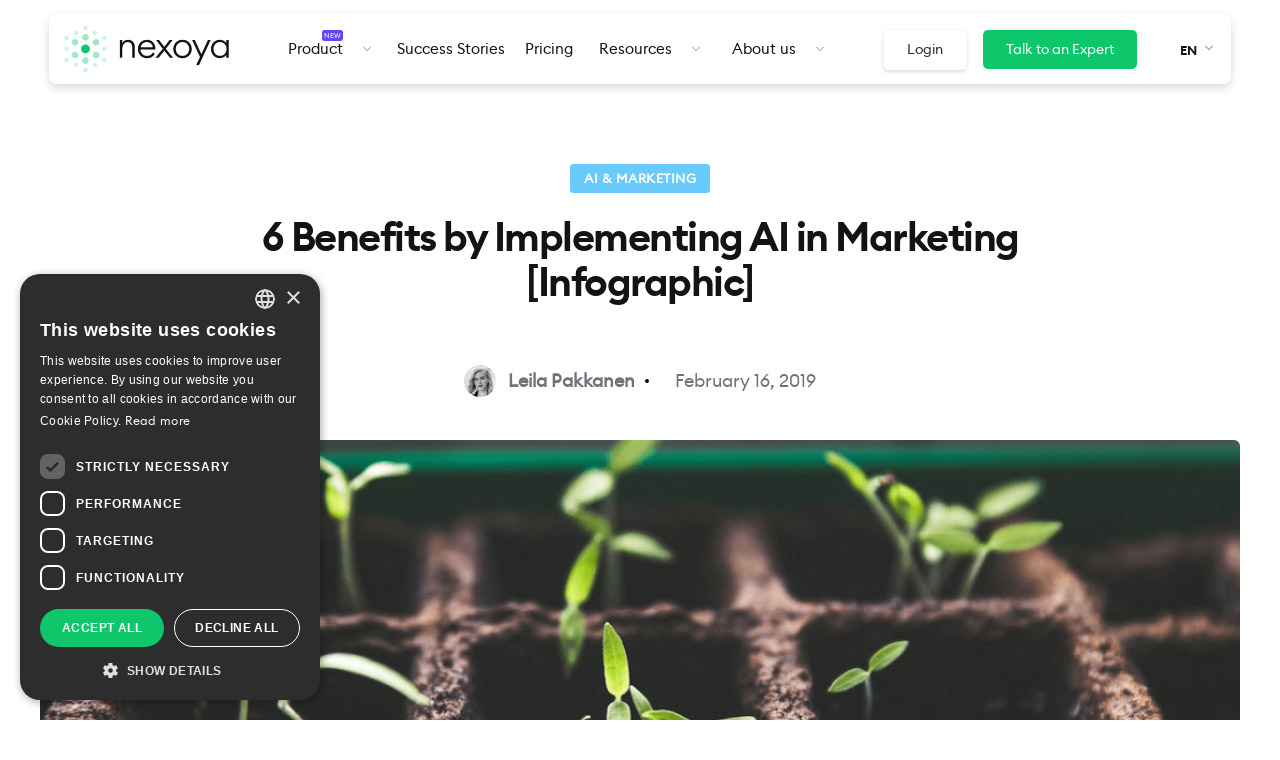

--- FILE ---
content_type: text/html; charset=UTF-8
request_url: https://www.nexoya.com/blog/benefits-of-ai-in-marketing/
body_size: 22358
content:
<!DOCTYPE html>
<html lang="en-US">

<head>
  <meta charset="utf-8">
  <meta name="viewport" content="width=device-width, initial-scale=1">

  <!-- Open graph -->
        <meta property="og:image" content="https://www.nexoya.com/wp-content/uploads/2020/03/benefits-ai-marketing-1024x439.png">
      <meta property="og:image:secure_url" content="https://www.nexoya.com/wp-content/uploads/2020/03/benefits-ai-marketing-1024x439.png">

  <meta property="og:title" content="Nexoya">
  <meta property="og:type" content="image/png">
  <meta property="og:url" content="">
  <meta property="og:image:type" content="image/png">
  <meta property="og:image:width" content="1280">
  <meta property="og:image:height" content="960">

      
    <!--  -->
  
  <!-- Removing this page template from indexing -->
    <script src="https://t.contentsquare.net/uxa/0cbc8be4c3278.js" defer></script>
  <meta name='robots' content='index, follow, max-image-preview:large, max-snippet:-1, max-video-preview:-1' />
	<style>img:is([sizes="auto" i], [sizes^="auto," i]) { contain-intrinsic-size: 3000px 1500px }</style>
	<script type="text/javascript">
/* <![CDATA[ */
window.dataLayer = window.dataLayer || [];
window.gtag = window.gtag || function(){dataLayer.push(arguments);};
gtag('consent','default',{"ad_storage":"granted","analytics_storage":"granted","ad_user_data":"granted","ad_personalization":"granted","functionality_storage":"granted","personalization_storage":"granted","security_storage":"granted","wait_for_update":500});
gtag('set','developer_id.dMmY1Mm',true);
gtag('set','ads_data_redaction',true);
/* ]]> */
</script>
<script type="text/javascript" charset="UTF-8" data-cs-platform="wordpress" src="https://cdn.cookie-script.com/s/501154d3fe2ba9090e398ee32dde583f.js" id="cookie_script-js-with"></script>
	<!-- This site is optimized with the Yoast SEO Premium plugin v26.8 (Yoast SEO v26.8) - https://yoast.com/product/yoast-seo-premium-wordpress/ -->
	<title>6 key benefits of artificial intelligence in marketing- Nexoya</title>
	<meta name="description" content="AI in marketing is becoming the number one competitive advantage for companies as it allows to significantly improve marketing performance." />
	<link rel="canonical" href="https://www.nexoya.com/blog/benefits-of-ai-in-marketing/" />
	<meta property="og:locale" content="en_US" />
	<meta property="og:type" content="article" />
	<meta property="og:title" content="6 Benefits by Implementing AI in Marketing [Infographic]" />
	<meta property="og:description" content="AI in marketing is becoming the number one competitive advantage for companies as it allows to significantly improve marketing performance." />
	<meta property="og:url" content="https://www.nexoya.com/blog/benefits-of-ai-in-marketing/" />
	<meta property="og:site_name" content="Nexoya" />
	<meta property="article:publisher" content="https://www.facebook.com/nexoyacom" />
	<meta property="article:modified_time" content="2022-04-11T09:44:44+00:00" />
	<meta property="og:image" content="https://www.nexoya.com/wp-content/uploads/2020/03/benefits-ai-marketing.png" />
	<meta property="og:image:width" content="1120" />
	<meta property="og:image:height" content="480" />
	<meta property="og:image:type" content="image/png" />
	<meta name="twitter:card" content="summary_large_image" />
	<meta name="twitter:site" content="@nexoyacom" />
	<meta name="twitter:label1" content="Est. reading time" />
	<meta name="twitter:data1" content="7 minutes" />
	<script type="application/ld+json" class="yoast-schema-graph">{"@context":"https://schema.org","@graph":[{"@type":"WebPage","@id":"https://www.nexoya.com/blog/benefits-of-ai-in-marketing/","url":"https://www.nexoya.com/blog/benefits-of-ai-in-marketing/","name":"6 key benefits of artificial intelligence in marketing- Nexoya","isPartOf":{"@id":"https://www.nexoya.com/#website"},"primaryImageOfPage":{"@id":"https://www.nexoya.com/blog/benefits-of-ai-in-marketing/#primaryimage"},"image":{"@id":"https://www.nexoya.com/blog/benefits-of-ai-in-marketing/#primaryimage"},"thumbnailUrl":"https://www.nexoya.com/wp-content/uploads/2020/03/benefits-ai-marketing.png","datePublished":"2019-02-16T18:06:00+00:00","dateModified":"2022-04-11T09:44:44+00:00","description":"AI in marketing is becoming the number one competitive advantage for companies as it allows to significantly improve marketing performance.","breadcrumb":{"@id":"https://www.nexoya.com/blog/benefits-of-ai-in-marketing/#breadcrumb"},"inLanguage":"en-US","potentialAction":[{"@type":"ReadAction","target":["https://www.nexoya.com/blog/benefits-of-ai-in-marketing/"]}]},{"@type":"ImageObject","inLanguage":"en-US","@id":"https://www.nexoya.com/blog/benefits-of-ai-in-marketing/#primaryimage","url":"https://www.nexoya.com/wp-content/uploads/2020/03/benefits-ai-marketing.png","contentUrl":"https://www.nexoya.com/wp-content/uploads/2020/03/benefits-ai-marketing.png","width":1120,"height":480,"caption":"benefits of ai in marketing image with plants"},{"@type":"BreadcrumbList","@id":"https://www.nexoya.com/blog/benefits-of-ai-in-marketing/#breadcrumb","itemListElement":[{"@type":"ListItem","position":1,"name":"Home","item":"https://www.nexoya.com/"},{"@type":"ListItem","position":2,"name":"Blog","item":"https://www.nexoya.com/blog/"},{"@type":"ListItem","position":3,"name":"6 Benefits by Implementing AI in Marketing [Infographic]"}]},{"@type":"WebSite","@id":"https://www.nexoya.com/#website","url":"https://www.nexoya.com/","name":"Nexoya","description":"Overachieve your goals by optimizing cross-channel digital advertising","publisher":{"@id":"https://www.nexoya.com/#organization"},"potentialAction":[{"@type":"SearchAction","target":{"@type":"EntryPoint","urlTemplate":"https://www.nexoya.com/?s={search_term_string}"},"query-input":{"@type":"PropertyValueSpecification","valueRequired":true,"valueName":"search_term_string"}}],"inLanguage":"en-US"},{"@type":"Organization","@id":"https://www.nexoya.com/#organization","name":"Nexoya","alternateName":"Nexoya AG","url":"https://www.nexoya.com/","logo":{"@type":"ImageObject","inLanguage":"en-US","@id":"https://www.nexoya.com/#/schema/logo/image/","url":"https://www.nexoya.com/wp-content/uploads/2020/03/Logo-1.jpg","contentUrl":"https://www.nexoya.com/wp-content/uploads/2020/03/Logo-1.jpg","width":516,"height":424,"caption":"Nexoya"},"image":{"@id":"https://www.nexoya.com/#/schema/logo/image/"},"sameAs":["https://www.facebook.com/nexoyacom","https://x.com/nexoyacom","https://www.instagram.com/nexoyacom/","https://www.linkedin.com/company/nexoya","https://www.youtube.com/@nexoya"],"description":"Nexoya is an AI-powered marketing analytics, attribution and optimization platform that helps brands maximize ROI across all digital advertising channels. By unifying data from Google, Meta, TikTok, and more, Nexoya enables marketers to attribute, predict and optimize performance, and make data-driven decisions. Securely and without cookies.","email":"hello@nexoya.com","telephone":"+41 43 588 00 42","legalName":"Nexoya Ltd","foundingDate":"2018-07-04","vatID":"CHE-427.024.248","taxID":"CH02030462638","duns":"480249634","leiCode":"5067007N8ZA0T56P1E67","naics":"511210","numberOfEmployees":{"@type":"QuantitativeValue","minValue":"11","maxValue":"50"}}]}</script>
	<!-- / Yoast SEO Premium plugin. -->


<script type="text/javascript">
/* <![CDATA[ */
window._wpemojiSettings = {"baseUrl":"https:\/\/s.w.org\/images\/core\/emoji\/16.0.1\/72x72\/","ext":".png","svgUrl":"https:\/\/s.w.org\/images\/core\/emoji\/16.0.1\/svg\/","svgExt":".svg","source":{"concatemoji":"https:\/\/www.nexoya.com\/wp-includes\/js\/wp-emoji-release.min.js?ver=6.8.3"}};
/*! This file is auto-generated */
!function(s,n){var o,i,e;function c(e){try{var t={supportTests:e,timestamp:(new Date).valueOf()};sessionStorage.setItem(o,JSON.stringify(t))}catch(e){}}function p(e,t,n){e.clearRect(0,0,e.canvas.width,e.canvas.height),e.fillText(t,0,0);var t=new Uint32Array(e.getImageData(0,0,e.canvas.width,e.canvas.height).data),a=(e.clearRect(0,0,e.canvas.width,e.canvas.height),e.fillText(n,0,0),new Uint32Array(e.getImageData(0,0,e.canvas.width,e.canvas.height).data));return t.every(function(e,t){return e===a[t]})}function u(e,t){e.clearRect(0,0,e.canvas.width,e.canvas.height),e.fillText(t,0,0);for(var n=e.getImageData(16,16,1,1),a=0;a<n.data.length;a++)if(0!==n.data[a])return!1;return!0}function f(e,t,n,a){switch(t){case"flag":return n(e,"\ud83c\udff3\ufe0f\u200d\u26a7\ufe0f","\ud83c\udff3\ufe0f\u200b\u26a7\ufe0f")?!1:!n(e,"\ud83c\udde8\ud83c\uddf6","\ud83c\udde8\u200b\ud83c\uddf6")&&!n(e,"\ud83c\udff4\udb40\udc67\udb40\udc62\udb40\udc65\udb40\udc6e\udb40\udc67\udb40\udc7f","\ud83c\udff4\u200b\udb40\udc67\u200b\udb40\udc62\u200b\udb40\udc65\u200b\udb40\udc6e\u200b\udb40\udc67\u200b\udb40\udc7f");case"emoji":return!a(e,"\ud83e\udedf")}return!1}function g(e,t,n,a){var r="undefined"!=typeof WorkerGlobalScope&&self instanceof WorkerGlobalScope?new OffscreenCanvas(300,150):s.createElement("canvas"),o=r.getContext("2d",{willReadFrequently:!0}),i=(o.textBaseline="top",o.font="600 32px Arial",{});return e.forEach(function(e){i[e]=t(o,e,n,a)}),i}function t(e){var t=s.createElement("script");t.src=e,t.defer=!0,s.head.appendChild(t)}"undefined"!=typeof Promise&&(o="wpEmojiSettingsSupports",i=["flag","emoji"],n.supports={everything:!0,everythingExceptFlag:!0},e=new Promise(function(e){s.addEventListener("DOMContentLoaded",e,{once:!0})}),new Promise(function(t){var n=function(){try{var e=JSON.parse(sessionStorage.getItem(o));if("object"==typeof e&&"number"==typeof e.timestamp&&(new Date).valueOf()<e.timestamp+604800&&"object"==typeof e.supportTests)return e.supportTests}catch(e){}return null}();if(!n){if("undefined"!=typeof Worker&&"undefined"!=typeof OffscreenCanvas&&"undefined"!=typeof URL&&URL.createObjectURL&&"undefined"!=typeof Blob)try{var e="postMessage("+g.toString()+"("+[JSON.stringify(i),f.toString(),p.toString(),u.toString()].join(",")+"));",a=new Blob([e],{type:"text/javascript"}),r=new Worker(URL.createObjectURL(a),{name:"wpTestEmojiSupports"});return void(r.onmessage=function(e){c(n=e.data),r.terminate(),t(n)})}catch(e){}c(n=g(i,f,p,u))}t(n)}).then(function(e){for(var t in e)n.supports[t]=e[t],n.supports.everything=n.supports.everything&&n.supports[t],"flag"!==t&&(n.supports.everythingExceptFlag=n.supports.everythingExceptFlag&&n.supports[t]);n.supports.everythingExceptFlag=n.supports.everythingExceptFlag&&!n.supports.flag,n.DOMReady=!1,n.readyCallback=function(){n.DOMReady=!0}}).then(function(){return e}).then(function(){var e;n.supports.everything||(n.readyCallback(),(e=n.source||{}).concatemoji?t(e.concatemoji):e.wpemoji&&e.twemoji&&(t(e.twemoji),t(e.wpemoji)))}))}((window,document),window._wpemojiSettings);
/* ]]> */
</script>
<style id='wp-emoji-styles-inline-css' type='text/css'>

	img.wp-smiley, img.emoji {
		display: inline !important;
		border: none !important;
		box-shadow: none !important;
		height: 1em !important;
		width: 1em !important;
		margin: 0 0.07em !important;
		vertical-align: -0.1em !important;
		background: none !important;
		padding: 0 !important;
	}
</style>
<style id='classic-theme-styles-inline-css' type='text/css'>
/*! This file is auto-generated */
.wp-block-button__link{color:#fff;background-color:#32373c;border-radius:9999px;box-shadow:none;text-decoration:none;padding:calc(.667em + 2px) calc(1.333em + 2px);font-size:1.125em}.wp-block-file__button{background:#32373c;color:#fff;text-decoration:none}
</style>
<style id='global-styles-inline-css' type='text/css'>
:root{--wp--preset--aspect-ratio--square: 1;--wp--preset--aspect-ratio--4-3: 4/3;--wp--preset--aspect-ratio--3-4: 3/4;--wp--preset--aspect-ratio--3-2: 3/2;--wp--preset--aspect-ratio--2-3: 2/3;--wp--preset--aspect-ratio--16-9: 16/9;--wp--preset--aspect-ratio--9-16: 9/16;--wp--preset--color--black: #000000;--wp--preset--color--cyan-bluish-gray: #abb8c3;--wp--preset--color--white: #ffffff;--wp--preset--color--pale-pink: #f78da7;--wp--preset--color--vivid-red: #cf2e2e;--wp--preset--color--luminous-vivid-orange: #ff6900;--wp--preset--color--luminous-vivid-amber: #fcb900;--wp--preset--color--light-green-cyan: #7bdcb5;--wp--preset--color--vivid-green-cyan: #00d084;--wp--preset--color--pale-cyan-blue: #8ed1fc;--wp--preset--color--vivid-cyan-blue: #0693e3;--wp--preset--color--vivid-purple: #9b51e0;--wp--preset--gradient--vivid-cyan-blue-to-vivid-purple: linear-gradient(135deg,rgba(6,147,227,1) 0%,rgb(155,81,224) 100%);--wp--preset--gradient--light-green-cyan-to-vivid-green-cyan: linear-gradient(135deg,rgb(122,220,180) 0%,rgb(0,208,130) 100%);--wp--preset--gradient--luminous-vivid-amber-to-luminous-vivid-orange: linear-gradient(135deg,rgba(252,185,0,1) 0%,rgba(255,105,0,1) 100%);--wp--preset--gradient--luminous-vivid-orange-to-vivid-red: linear-gradient(135deg,rgba(255,105,0,1) 0%,rgb(207,46,46) 100%);--wp--preset--gradient--very-light-gray-to-cyan-bluish-gray: linear-gradient(135deg,rgb(238,238,238) 0%,rgb(169,184,195) 100%);--wp--preset--gradient--cool-to-warm-spectrum: linear-gradient(135deg,rgb(74,234,220) 0%,rgb(151,120,209) 20%,rgb(207,42,186) 40%,rgb(238,44,130) 60%,rgb(251,105,98) 80%,rgb(254,248,76) 100%);--wp--preset--gradient--blush-light-purple: linear-gradient(135deg,rgb(255,206,236) 0%,rgb(152,150,240) 100%);--wp--preset--gradient--blush-bordeaux: linear-gradient(135deg,rgb(254,205,165) 0%,rgb(254,45,45) 50%,rgb(107,0,62) 100%);--wp--preset--gradient--luminous-dusk: linear-gradient(135deg,rgb(255,203,112) 0%,rgb(199,81,192) 50%,rgb(65,88,208) 100%);--wp--preset--gradient--pale-ocean: linear-gradient(135deg,rgb(255,245,203) 0%,rgb(182,227,212) 50%,rgb(51,167,181) 100%);--wp--preset--gradient--electric-grass: linear-gradient(135deg,rgb(202,248,128) 0%,rgb(113,206,126) 100%);--wp--preset--gradient--midnight: linear-gradient(135deg,rgb(2,3,129) 0%,rgb(40,116,252) 100%);--wp--preset--font-size--small: 13px;--wp--preset--font-size--medium: 20px;--wp--preset--font-size--large: 36px;--wp--preset--font-size--x-large: 42px;--wp--preset--spacing--20: 0.44rem;--wp--preset--spacing--30: 0.67rem;--wp--preset--spacing--40: 1rem;--wp--preset--spacing--50: 1.5rem;--wp--preset--spacing--60: 2.25rem;--wp--preset--spacing--70: 3.38rem;--wp--preset--spacing--80: 5.06rem;--wp--preset--shadow--natural: 6px 6px 9px rgba(0, 0, 0, 0.2);--wp--preset--shadow--deep: 12px 12px 50px rgba(0, 0, 0, 0.4);--wp--preset--shadow--sharp: 6px 6px 0px rgba(0, 0, 0, 0.2);--wp--preset--shadow--outlined: 6px 6px 0px -3px rgba(255, 255, 255, 1), 6px 6px rgba(0, 0, 0, 1);--wp--preset--shadow--crisp: 6px 6px 0px rgba(0, 0, 0, 1);}:where(.is-layout-flex){gap: 0.5em;}:where(.is-layout-grid){gap: 0.5em;}body .is-layout-flex{display: flex;}.is-layout-flex{flex-wrap: wrap;align-items: center;}.is-layout-flex > :is(*, div){margin: 0;}body .is-layout-grid{display: grid;}.is-layout-grid > :is(*, div){margin: 0;}:where(.wp-block-columns.is-layout-flex){gap: 2em;}:where(.wp-block-columns.is-layout-grid){gap: 2em;}:where(.wp-block-post-template.is-layout-flex){gap: 1.25em;}:where(.wp-block-post-template.is-layout-grid){gap: 1.25em;}.has-black-color{color: var(--wp--preset--color--black) !important;}.has-cyan-bluish-gray-color{color: var(--wp--preset--color--cyan-bluish-gray) !important;}.has-white-color{color: var(--wp--preset--color--white) !important;}.has-pale-pink-color{color: var(--wp--preset--color--pale-pink) !important;}.has-vivid-red-color{color: var(--wp--preset--color--vivid-red) !important;}.has-luminous-vivid-orange-color{color: var(--wp--preset--color--luminous-vivid-orange) !important;}.has-luminous-vivid-amber-color{color: var(--wp--preset--color--luminous-vivid-amber) !important;}.has-light-green-cyan-color{color: var(--wp--preset--color--light-green-cyan) !important;}.has-vivid-green-cyan-color{color: var(--wp--preset--color--vivid-green-cyan) !important;}.has-pale-cyan-blue-color{color: var(--wp--preset--color--pale-cyan-blue) !important;}.has-vivid-cyan-blue-color{color: var(--wp--preset--color--vivid-cyan-blue) !important;}.has-vivid-purple-color{color: var(--wp--preset--color--vivid-purple) !important;}.has-black-background-color{background-color: var(--wp--preset--color--black) !important;}.has-cyan-bluish-gray-background-color{background-color: var(--wp--preset--color--cyan-bluish-gray) !important;}.has-white-background-color{background-color: var(--wp--preset--color--white) !important;}.has-pale-pink-background-color{background-color: var(--wp--preset--color--pale-pink) !important;}.has-vivid-red-background-color{background-color: var(--wp--preset--color--vivid-red) !important;}.has-luminous-vivid-orange-background-color{background-color: var(--wp--preset--color--luminous-vivid-orange) !important;}.has-luminous-vivid-amber-background-color{background-color: var(--wp--preset--color--luminous-vivid-amber) !important;}.has-light-green-cyan-background-color{background-color: var(--wp--preset--color--light-green-cyan) !important;}.has-vivid-green-cyan-background-color{background-color: var(--wp--preset--color--vivid-green-cyan) !important;}.has-pale-cyan-blue-background-color{background-color: var(--wp--preset--color--pale-cyan-blue) !important;}.has-vivid-cyan-blue-background-color{background-color: var(--wp--preset--color--vivid-cyan-blue) !important;}.has-vivid-purple-background-color{background-color: var(--wp--preset--color--vivid-purple) !important;}.has-black-border-color{border-color: var(--wp--preset--color--black) !important;}.has-cyan-bluish-gray-border-color{border-color: var(--wp--preset--color--cyan-bluish-gray) !important;}.has-white-border-color{border-color: var(--wp--preset--color--white) !important;}.has-pale-pink-border-color{border-color: var(--wp--preset--color--pale-pink) !important;}.has-vivid-red-border-color{border-color: var(--wp--preset--color--vivid-red) !important;}.has-luminous-vivid-orange-border-color{border-color: var(--wp--preset--color--luminous-vivid-orange) !important;}.has-luminous-vivid-amber-border-color{border-color: var(--wp--preset--color--luminous-vivid-amber) !important;}.has-light-green-cyan-border-color{border-color: var(--wp--preset--color--light-green-cyan) !important;}.has-vivid-green-cyan-border-color{border-color: var(--wp--preset--color--vivid-green-cyan) !important;}.has-pale-cyan-blue-border-color{border-color: var(--wp--preset--color--pale-cyan-blue) !important;}.has-vivid-cyan-blue-border-color{border-color: var(--wp--preset--color--vivid-cyan-blue) !important;}.has-vivid-purple-border-color{border-color: var(--wp--preset--color--vivid-purple) !important;}.has-vivid-cyan-blue-to-vivid-purple-gradient-background{background: var(--wp--preset--gradient--vivid-cyan-blue-to-vivid-purple) !important;}.has-light-green-cyan-to-vivid-green-cyan-gradient-background{background: var(--wp--preset--gradient--light-green-cyan-to-vivid-green-cyan) !important;}.has-luminous-vivid-amber-to-luminous-vivid-orange-gradient-background{background: var(--wp--preset--gradient--luminous-vivid-amber-to-luminous-vivid-orange) !important;}.has-luminous-vivid-orange-to-vivid-red-gradient-background{background: var(--wp--preset--gradient--luminous-vivid-orange-to-vivid-red) !important;}.has-very-light-gray-to-cyan-bluish-gray-gradient-background{background: var(--wp--preset--gradient--very-light-gray-to-cyan-bluish-gray) !important;}.has-cool-to-warm-spectrum-gradient-background{background: var(--wp--preset--gradient--cool-to-warm-spectrum) !important;}.has-blush-light-purple-gradient-background{background: var(--wp--preset--gradient--blush-light-purple) !important;}.has-blush-bordeaux-gradient-background{background: var(--wp--preset--gradient--blush-bordeaux) !important;}.has-luminous-dusk-gradient-background{background: var(--wp--preset--gradient--luminous-dusk) !important;}.has-pale-ocean-gradient-background{background: var(--wp--preset--gradient--pale-ocean) !important;}.has-electric-grass-gradient-background{background: var(--wp--preset--gradient--electric-grass) !important;}.has-midnight-gradient-background{background: var(--wp--preset--gradient--midnight) !important;}.has-small-font-size{font-size: var(--wp--preset--font-size--small) !important;}.has-medium-font-size{font-size: var(--wp--preset--font-size--medium) !important;}.has-large-font-size{font-size: var(--wp--preset--font-size--large) !important;}.has-x-large-font-size{font-size: var(--wp--preset--font-size--x-large) !important;}
:where(.wp-block-post-template.is-layout-flex){gap: 1.25em;}:where(.wp-block-post-template.is-layout-grid){gap: 1.25em;}
:where(.wp-block-columns.is-layout-flex){gap: 2em;}:where(.wp-block-columns.is-layout-grid){gap: 2em;}
:root :where(.wp-block-pullquote){font-size: 1.5em;line-height: 1.6;}
</style>
<link rel='stylesheet' id='auth0-widget-css' href='https://www.nexoya.com/wp-content/plugins/auth0/assets/css/main.css?ver=4.6.2' type='text/css' media='all' />
<link rel='stylesheet' id='contact-form-7-css' href='https://www.nexoya.com/wp-content/plugins/contact-form-7/includes/css/styles.css?ver=6.1.4' type='text/css' media='all' />
<link rel='stylesheet' id='spam-protect-for-contact-form7-css' href='https://www.nexoya.com/wp-content/plugins/wp-contact-form-7-spam-blocker/frontend/css/spam-protect-for-contact-form7.css?ver=1.0.0' type='text/css' media='all' />
<link rel='stylesheet' id='wpcf7-redirect-script-frontend-css' href='https://www.nexoya.com/wp-content/plugins/wpcf7-redirect/build/assets/frontend-script.css?ver=2c532d7e2be36f6af233' type='text/css' media='all' />
<link rel='stylesheet' id='wpml-legacy-dropdown-click-0-css' href='https://www.nexoya.com/wp-content/plugins/sitepress-multilingual-cms/templates/language-switchers/legacy-dropdown-click/style.min.css?ver=1' type='text/css' media='all' />
<style id='wpml-legacy-dropdown-click-0-inline-css' type='text/css'>
.wpml-ls-statics-shortcode_actions a, .wpml-ls-statics-shortcode_actions .wpml-ls-sub-menu a, .wpml-ls-statics-shortcode_actions .wpml-ls-sub-menu a:link, .wpml-ls-statics-shortcode_actions li:not(.wpml-ls-current-language) .wpml-ls-link, .wpml-ls-statics-shortcode_actions li:not(.wpml-ls-current-language) .wpml-ls-link:link {color:#131314;}.wpml-ls-statics-shortcode_actions .wpml-ls-current-language > a {color:#131314;}
</style>
<link rel='stylesheet' id='template-part-css-css' href='https://www.nexoya.com/wp-content/themes/Nexoya/assets/css/nexoya-new-css/home-new-page-alerts.css?ver=1.0' type='text/css' media='all' />
<link rel='stylesheet' id='uikit-css' href='https://www.nexoya.com/wp-content/themes/Nexoya/assets/uikit/css/uikit.min.css?ver=6.8.3' type='text/css' media='screen, projection' />
<link rel='stylesheet' id='critical-css' href='https://www.nexoya.com/wp-content/themes/Nexoya/static/dist/critical.css?ver=6.8.3' type='text/css' media='screen, projection' />
<link rel='stylesheet' id='main-css' href='https://www.nexoya.com/wp-content/themes/Nexoya/static/dist/main.css?ver=6.8.3' type='text/css' media='screen, projection' />
<link rel='stylesheet' id='main-scss-css' href='https://www.nexoya.com/wp-content/themes/Nexoya/assets/css/nexoya-new-css/main.css?ver=6.8.3' type='text/css' media='screen, projection' />
<style id='kadence-blocks-global-variables-inline-css' type='text/css'>
:root {--global-kb-font-size-sm:clamp(0.8rem, 0.73rem + 0.217vw, 0.9rem);--global-kb-font-size-md:clamp(1.1rem, 0.995rem + 0.326vw, 1.25rem);--global-kb-font-size-lg:clamp(1.75rem, 1.576rem + 0.543vw, 2rem);--global-kb-font-size-xl:clamp(2.25rem, 1.728rem + 1.63vw, 3rem);--global-kb-font-size-xxl:clamp(2.5rem, 1.456rem + 3.26vw, 4rem);--global-kb-font-size-xxxl:clamp(2.75rem, 0.489rem + 7.065vw, 6rem);}:root {--global-palette1: #3182CE;--global-palette2: #2B6CB0;--global-palette3: #1A202C;--global-palette4: #2D3748;--global-palette5: #4A5568;--global-palette6: #718096;--global-palette7: #EDF2F7;--global-palette8: #F7FAFC;--global-palette9: #ffffff;}
</style>
<script type="text/javascript" src="https://www.nexoya.com/wp-content/themes/Nexoya/assets/js/jquery-3.5.1.min.js?ver=3.5.1" id="jquery-js"></script>
<script type="text/javascript" src="https://www.nexoya.com/wp-content/plugins/handl-utm-grabber/js/js.cookie.js?ver=6.8.3" id="js.cookie-js"></script>
<script type="text/javascript" id="handl-utm-grabber-js-extra">
/* <![CDATA[ */
var handl_utm = [];
/* ]]> */
</script>
<script type="text/javascript" src="https://www.nexoya.com/wp-content/plugins/handl-utm-grabber/js/handl-utm-grabber.js?ver=6.8.3" id="handl-utm-grabber-js"></script>
<script type="text/javascript" src="https://www.nexoya.com/wp-content/plugins/wp-contact-form-7-spam-blocker/frontend/js/spam-protect-for-contact-form7.js?ver=1.0.0" id="spam-protect-for-contact-form7-js"></script>
<script type="text/javascript" src="https://www.nexoya.com/wp-content/plugins/sitepress-multilingual-cms/templates/language-switchers/legacy-dropdown-click/script.min.js?ver=1" id="wpml-legacy-dropdown-click-0-js"></script>
<link rel="https://api.w.org/" href="https://www.nexoya.com/wp-json/" /><link rel="alternate" title="JSON" type="application/json" href="https://www.nexoya.com/wp-json/wp/v2/blog_posts/3862" /><link rel="EditURI" type="application/rsd+xml" title="RSD" href="https://www.nexoya.com/xmlrpc.php?rsd" />
<link rel='shortlink' href='https://www.nexoya.com/?p=3862' />
<link rel="alternate" title="oEmbed (JSON)" type="application/json+oembed" href="https://www.nexoya.com/wp-json/oembed/1.0/embed?url=https%3A%2F%2Fwww.nexoya.com%2Fblog%2Fbenefits-of-ai-in-marketing%2F" />
<link rel="alternate" title="oEmbed (XML)" type="text/xml+oembed" href="https://www.nexoya.com/wp-json/oembed/1.0/embed?url=https%3A%2F%2Fwww.nexoya.com%2Fblog%2Fbenefits-of-ai-in-marketing%2F&#038;format=xml" />
<meta name="generator" content="WPML ver:4.8.6 stt:1,3,27;" />
<meta name="cdp-version" content="1.5.0" /><script>document.createElement( "picture" );if(!window.HTMLPictureElement && document.addEventListener) {window.addEventListener("DOMContentLoaded", function() {var s = document.createElement("script");s.src = "https://www.nexoya.com/wp-content/plugins/webp-express/js/picturefill.min.js";document.body.appendChild(s);});}</script><style class="wpcode-css-snippet">/* .IAB-masterclass .iab-masterclass-workshop .workshop-main .workshop-main__left .speakers-wrapper .speaker .speaker-image{
	width: auto!important;
    height: 100px!important;
}
.IAB-masterclass .iab-masterclass-workshop .workshop-main .workshop-main__left .speakers-wrapper .speaker{
	display: flex;
    flex-direction: column;
    justify-content: space-between;
} */</style><style class="wpcode-css-snippet">@media (max-width: 380px) {
	#case-studies-content .case-study-item.case-study-item .case-study-content p{
		font-size:16px;
	}
}

@media only screen and (min-width: 850px) and (max-width: 1129px) {
	#case-studies-content .case-study-item.case-study-item .case-study-content p{
		font-size:16px;
	}
}</style><link rel="icon" href="https://www.nexoya.com/wp-content/uploads/2020/04/cropped-Artboard-150x150.png" sizes="32x32" />
<link rel="icon" href="https://www.nexoya.com/wp-content/uploads/2020/04/cropped-Artboard-300x300.png" sizes="192x192" />
<link rel="apple-touch-icon" href="https://www.nexoya.com/wp-content/uploads/2020/04/cropped-Artboard-300x300.png" />
<meta name="msapplication-TileImage" content="https://www.nexoya.com/wp-content/uploads/2020/04/cropped-Artboard-300x300.png" />
		<style type="text/css" id="wp-custom-css">
			body #CybotCookiebotDialog {
	box-shadow:#d9dbea 2px 2px 30px 2px;
}


#CybotCookiebotDialog #CybotCookiebotDialogBody {
	max-width: 800px
}

#CybotCookiebotDialog * {
	font-family:'euclidcircularb-regular',Helvetica,Arial,sans-serif;
}

#CybotCookiebotDialog #CybotCookiebotDialogBodyContentText {
	font-family: 'euclidcircularb-regular',Helvetica,Arial,sans-serif;
	font-size: 13px;
	color: #70727b;
	font-weight: 400;
}

#CybotCookiebotDialog #CybotCookiebotDialogBodyContentTitle {
	font-family:'euclidcircularb-semibold',Helvetica,Arial,sans-serif;
}

#CybotCookiebotDialog a#CybotCookiebotDialogBodyLevelButtonLevelOptinAllowAll, 
#CybotCookiebotDialog a#CybotCookiebotDialogBodyLevelButtonLevelOptinAllowallSelection, 
#CybotCookiebotDialog a#CybotCookiebotDialogBodyLevelButtonLevelOptinDeclineAll {
	padding: 7px 5px;
    border-radius: 4px;
    font-family: 'euclidcircularb-semibold',Helvetica,Arial,sans-serif;
    position: relative;
    top: 0;
    transition: 0.2s;
}


#CybotCookiebotDialog a#CybotCookiebotDialogBodyLevelButtonLevelOptinAllowAll:hover, 
#CybotCookiebotDialog a#CybotCookiebotDialogBodyLevelButtonLevelOptinAllowallSelection:hover, 
#CybotCookiebotDialog a#CybotCookiebotDialogBodyLevelButtonLevelOptinDeclineAll:hover{
	padding: 7px 5px;
    border-radius: 4px;
    font-family: 'euclidcircularb-semibold',Helvetica,Arial,sans-serif;
    top: -3px;
}


#CybotCookiebotDialog a#CybotCookiebotDialogBodyLevelButtonLevelOptinAllowallSelection ,
#CybotCookiebotDialog a#CybotCookiebotDialogBodyLevelButtonLevelOptinAllowAll {
	background-color: #0EC76A;
    border: 1px solid #0EC76A;
}

#CybotCookiebotDialog #CybotCookiebotDialogBodyLevelButtonsSelectPane {
	box-shadow: 0 2px 4px -1px rgb(7 97 52 / 24%);
	border:1px solid #ebebeb;
}

#CybotCookiebotDialog #CybotCookiebotDialogBodyLevelDetailsWrapper {
	box-shadow: 0 2px 4px -1px rgb(7 97 52 / 24%);
    border-radius: 0 3px 3px 0;
    border: 1px solid #ebebeb;
    padding: 4px;

}

#CybotCookiebotDialog a#CybotCookiebotDialogBodyLevelDetailsButton {
	display: flex;
	align-items: center;
	line-height: 1;
}

#CybotCookiebotDialogPoweredbyLink {display:none}

.pick-calendly {padding-bottom:0!important}

.heading-bg-image-1 .content h1 {max-width:830px}

body.single-blog_posts .content .main-post .sidebar-categories aside {
	position:static;
}

@media (max-width: 960px) {
	.home-awards__list li {
		max-width: 100% !important;
		width: auto !important;
	}
	
	.home-awards__list figure img {
		width: 90px !important;
	}
}

@media only screen and (min-width: 961px) {
    .custom-dropdown #features .content .dropdown-data-aggregation a:before{
        background-image: url(/wp-content/uploads/2026/01/data-aggregation.svg);
    }
	
	.custom-dropdown #features .content .attribution a:before{
        background-image: url(/wp-content/uploads/2026/01/data-aggregation.svg);
    }
	
	.custom-dropdown #features .content .prediction a:before{
        background-image: url(/wp-content/uploads/2026/01/Prediction-1.svg);
    }
	
	.custom-dropdown #features .content .optimization a:before{
        background-image: url(/wp-content/uploads/2026/01/Optimization.svg);
    }
	
	.custom-dropdown #features .content .scenario a:before{
        background-image: url(/wp-content/uploads/2026/01/Scenario-Simulation.svg);
    }
}
.custom-dropdown #features .content #menu-item-4231 a, .custom-dropdown #how .content #menu-item-4231 a, .custom-dropdown #features .content #menu-item-18756 a, .custom-dropdown #how .content #menu-item-18756 a{
	background-color: #E8FFF3;
}
#attribution .service-subsection{
	margin-top:50px
}

.morph-dropdown-wrapper .mobile-menu .has-icons .menu-item-4231:before,
.morph-dropdown-wrapper .mobile-menu .has-icons li.dropdown-attribution a:before
{
	background-image: url(/wp-content/uploads/2026/01/Attribution.svg);
}
.morph-dropdown-wrapper .mobile-menu .has-icons .menu-item-4233 a:before,
.morph-dropdown-wrapper .mobile-menu .has-icons .dropdown-prediction a:before{
	background-image: url(/wp-content/uploads/2026/01/Prediction-1.svg);
}

.morph-dropdown-wrapper .mobile-menu .has-icons .dropdown-scenario a:before {
	background-image: url(/wp-content/themes/Nexoya/assets/img/icons/menu/Scenario_simulation_purple.svg);
}
.morph-dropdown-wrapper .mobile-menu .has-icons .menu-item-4232 a:before,
.morph-dropdown-wrapper .mobile-menu .has-icons .dropdown-optimization a:before{
	background-image: url(/wp-content/uploads/2026/01/Optimization.svg);
}



.custom-dropdown .mobile-menu #features .content a:before {
	        position: absolute;
        content: '';
        width: 32px;
        height: 32px;
        background-repeat: no-repeat;
        background-size: cover;
        top: 5px;
        left: -50px;
}

.morph-dropdown-wrapper .mobile-menu .has-icons .dropdown-data-aggregation a:before{
	background-image: url(/wp-content/uploads/2026/01/data-aggregation.svg);
}
#menu-main-features-de li:nth-child(2) a{position:relative}
#menu-main-features-it li:nth-child(2) a{position:relative}
#menu-main-features li:nth-child(2) a{position:relative}
#menu-main-features li:nth-child(2) a::after,
#menu-main-features-de li:nth-child(2) a::after,
#menu-main-features-it li:nth-child(2) a::after,
#menu-main-features-1 li:nth-child(2) a::after,
#menu-main-features-it-1 li:nth-child(2) a::after,
#menu-main-features-de-1 li:nth-child(2) a::after{
	content: 'NEW';
    position: absolute;
    top: 3px;
    right: 15px;
    height: 15px;
    width: 27px;
    text-align: center;
    line-height: 15px;
    font-size: 8px;
    color: #FFFFFF;
    background-color: #6446F9;
    opacity: 1;
    padding: 0 2px;
    border-radius: 2.43px;
}
#menu-main-features-de li:nth-child(2) a::after,
#menu-main-features-de-1 li:nth-child(2) a::after{
	content: 'NEU';
}
#menu-main-features-it li:nth-child(2) a::after,
#menu-main-features-it-1 li:nth-child(2) a::after{
	content: 'NUOVA';
	width: 38px;
}
#menu-main-features-1 li:first-child a::after,
#menu-main-features-it-1 li:first-child a::after,
#menu-main-features-de-1 li:first-child a::after{
	top:0;
	right:10;
}
.product-services-nav{
	z-index:30!important;
}
@media (max-width: 768px) {
    .attribution-main-image-wrap {
        display: none;
    }
}
@media (max-width: 500px) {
	.initial-step {
    width: 100%!important;
  }
	.page-template-template-demo .hero__calendar{
		padding: 0px 20px;
	}

}

.problems-solve-section{
	    background: linear-gradient(to bottom, #f8f5fe 0%, #f8f5fe 80%, #ffffff 100%);

}
.page-id-19408 .solution-section .solution-container .solution-container-tabs .tab-link{
	font-size:14px;
}
.page-id-19408 .solution-section .solution-container .solution-container-tabs{
	width: auto;
    justify-content: space-between;
}
.page-id-19408 .graph-section{
	opacity: 0.6;
}
.page-id-19408 .clients-logos h2 span,
.clients-logos h2 span {
	color:#00a859;
}
.page-id-19408 .clients-logos .clients-flex{
    justify-content: center;
    align-items: center;
    gap: 1px;
    margin: auto;
   /* width: fit-content; */
    flex-wrap: wrap;
}
.page-id-19408 .kpi-section{
	padding: 83px 0px;
	margin-bottom:70px;
}
/* .page-id-19408 .industry-hero-wrapper .industry-hero-section .industry-hero-right{
	width:67%;
	height: 100%;
  position: relative;
} */
/* .page-id-19408 .industry-hero-wrapper .industry-hero-section .industry-hero-right{
	background-image:none!important;
} */
.page-id-19408 .clients-logos.industry-template-trusted{
	padding: 0px 0 50px 0;
}
/* @media only screen and (min-width: 960px) {
   .page-id-19408 .home-cases .wrapper {
        margin: 70px auto 30px auto;
    }
} */
.industry-hero-wrapper{
	background: radial-gradient(65.01% 99.98% at 100% 100%, #0EC76A 0%, rgba(21, 21, 25, 0) 100%);
}
html[lang="it-IT"] .industry-hero-btns .btn__solid{
	max-width:500px!important;
}

html[lang="de-DE"] .industry-hero-btns .btn__solid{
	max-width:500px!important;
}
html[lang="de-DE"] .industry-hero-btns{
	display: flex;
  flex-direction: row;
  gap: 15px;
  flex-wrap: wrap;
}

/*ITALI*/

.page-id-24180 .solution-section .solution-container .solution-container-tabs .tab-link {
	font-size: 14px;
}
.page-id-24180 .solution-section .solution-container .solution-container-tabs {
	width: auto;
	justify-content: space-between;
}
.page-id-24180 .graph-section {
	opacity: 0.6;
}
.page-id-24180 .clients-logos h2 span {
	color: #00a859;
}
.page-id-24180 .clients-logos .clients-flex {
	align-items: center;
	margin: auto;
	gap: 20px;
	/* width: fit-content; */
	flex-wrap: wrap;
}
.page-id-24180 .kpi-section {
	padding: 140px 0px;
	margin-bottom: 70px;
}
.page-id-24180 .industry-hero-wrapper .industry-hero-section .industry-hero-right {
	background-image: none !important;
}
.page-id-24180 .clients-logos.industry-template-trusted {
	padding: 0px 0 50px 0;
}
@media only screen and (min-width: 960px) {
	.page-id-24180 .home-cases .wrapper {
		margin: 70px auto 30px auto;
	}
}


/*DEU*/

.page-id-24187 .solution-section .solution-container .solution-container-tabs .tab-link {
	font-size: 14px;
}
.page-id-24187 .solution-section .solution-container .solution-container-tabs {
	width: auto;
	justify-content: space-between;
}
.page-id-24187 .graph-section {
	opacity: 0.6;
}
.page-id-24187 .clients-logos h2 span {
	color: #00a859;
}
.page-id-24187 .clients-logos .clients-flex {
	justify-content: center;
	align-items: center;
	gap: 1px;
	margin: auto;
	/* width: fit-content; */
	flex-wrap: wrap;
}
.page-id-24187 .kpi-section {
	padding: 140px 0px;
	margin-bottom: 70px;
}
.page-id-24187 .industry-hero-wrapper .industry-hero-section .industry-hero-right {
	background-image: none !important;
}
.page-id-24187 .clients-logos.industry-template-trusted {
	padding: 0px 0 50px 0;
}
@media only screen and (min-width: 960px) {
	.page-id-24187 .home-cases .wrapper {
		margin: 70px auto 30px auto;
	}
}

@media screen and (max-width: 782px) {
    html {
        margin-top: 22px !important;
    }
}
    html {
        margin-top: 0px !important;
    }

#wpadminbar {
		position: fixed !important;
		top: unset !important;
		bottom: 0px !important;
}		</style>
		</head>

<!-- header for pages with no main menu -->



    <!-- header for pages with dark template template -->
    
    <body class="wp-singular blog_posts-template-default single single-blog_posts postid-3862 wp-theme-Nexoya">

      
      <header class="custom-dropdown is-container is-flex is-flex-middle is-flex-between custom-nexoya-navbar ">
        <a aria-label="Logo link" href="#0" class="nav-trigger">Open Nav<span aria-hidden="true"></span></a>
                  <a aria-label="Logo link" href="https://www.nexoya.com" class="menu-logo" aria-label="logo"><img aria-label="Logo link" src="https://www.nexoya.com/wp-content/themes/Nexoya/assets/img/logos/menu-logo-black.svg" loading="lazy" alt=""></a>
                <nav style="height: 40px;" class="main-nav header-dark">
          <!-- we are using jquery to add data-content for each menu li -->
          <!-- so if you change menu item, ID will change and jquery needs to be edited as well -->
          <div class="menu-main-menu-container"><ul id="menu-main-menu" class="menu"><li id="menu-item-9787" class="has-dropdown menu-item menu-item-type-post_type menu-item-object-page menu-item-9787"><a href="https://www.nexoya.com/product/">Product</a></li>
<li id="menu-item-14853" class="menu-item menu-item-type-custom menu-item-object-custom menu-item-14853"><a href="https://www.nexoya.com/case-studies/">Success Stories</a></li>
<li id="menu-item-14440" class="menu-item menu-item-type-post_type menu-item-object-page menu-item-14440"><a href="https://www.nexoya.com/pricing/">Pricing</a></li>
<li id="menu-item-4229" class="has-dropdown menu-item menu-item-type-custom menu-item-object-custom menu-item-4229"><a href="/resource-gallery/">Resources</a></li>
<li id="menu-item-4230" class="has-dropdown menu-item menu-item-type-custom menu-item-object-custom menu-item-4230"><a href="https://www.nexoya.com/our-story/">About us</a></li>
</ul></div>        </nav>

        <div class="login-container">
          <ul class="is-navbar-nav is-flex is-flex-middle is-flex-end">
            <li>
                              <a class="is-button login-button" href="https://app.nexoya.io/">Login</a>
                          </li>

            <li class="demo-button">
                              <a class="is-button is-button-green mobile-demo-btn" href="https://www.nexoya.com/demo">Talk to an Expert</a>
                          </li>

            <li class="language-switcher light-login">
              
<div class="wpml-ls-statics-shortcode_actions wpml-ls wpml-ls-legacy-dropdown-click js-wpml-ls-legacy-dropdown-click">
	<ul role="menu">

		<li class="wpml-ls-slot-shortcode_actions wpml-ls-item wpml-ls-item-en wpml-ls-current-language wpml-ls-first-item wpml-ls-item-legacy-dropdown-click" role="none">

			<a href="#" class="js-wpml-ls-item-toggle wpml-ls-item-toggle" role="menuitem" title="Switch to EN">
                <span class="wpml-ls-native" role="menuitem">EN</span></a>

			<ul class="js-wpml-ls-sub-menu wpml-ls-sub-menu" role="menu">
				
					<li class="wpml-ls-slot-shortcode_actions wpml-ls-item wpml-ls-item-de" role="none">
						<a href="https://www.nexoya.com/de/blog/kuenstliche-intelligenz-ki-im-marketing-ermoeglicht-es-die-effizienz-und-die-praezision-von-analysen-zu-steigern-welche-weiteren-vorteile-die-anwendung-von-ki-im-marketing-hat-erfahren-sie-in-unse/" class="wpml-ls-link" role="menuitem" aria-label="Switch to DE" title="Switch to DE">
                            <span class="wpml-ls-native" lang="de">DE</span></a>
					</li>

				
					<li class="wpml-ls-slot-shortcode_actions wpml-ls-item wpml-ls-item-it wpml-ls-last-item" role="none">
						<a href="https://www.nexoya.com/it/blog/benefits-of-ai-in-marketing/" class="wpml-ls-link" role="menuitem" aria-label="Switch to IT" title="Switch to IT">
                            <span class="wpml-ls-native" lang="it">IT</span></a>
					</li>

							</ul>

		</li>

	</ul>
</div>
            </li>
          </ul>
        </div>

        <div class="morph-dropdown-wrapper">
          <div class="dropdown-list">

            <ul class="desktop-menu">
              <li id="features" class="dropdown">
                <div class="content has-icons">
                  <div class="menu-main-features-container"><ul id="menu-main-features" class="menu"><li id="menu-item-23389" class="dropdown-data-aggregation menu-item menu-item-type-custom menu-item-object-custom menu-item-23389"><a href="/product/#data-aggregation">Data aggregation<p class="menu-item-description">Aggregate all your channels in one place. No more endless spreadsheets!</p></a></li>
<li id="menu-item-4231" class="dropdown-attribution menu-item menu-item-type-custom menu-item-object-custom menu-item-4231"><a href="/product/#attribution">Attribution<p class="menu-item-description">Nexoya’s AI-powered Attribution solves the attribution dilemma by delivering actionable insights at the campaign level.</p></a></li>
<li id="menu-item-4233" class="dropdown-prediction menu-item menu-item-type-custom menu-item-object-custom menu-item-4233"><a href="/product/#prediction">Prediction<p class="menu-item-description">Amplify your results with AI-powered predictions.</p></a></li>
<li id="menu-item-4232" class="dropdown-optimization menu-item menu-item-type-custom menu-item-object-custom menu-item-4232"><a href="/product/#optimization">Optimization<p class="menu-item-description">Unlock efficiency with AI-driven portfolio management, optimizing your cross-channel budget allocation effortlessly.</p></a></li>
<li id="menu-item-20502" class="dropdown-scenario menu-item menu-item-type-custom menu-item-object-custom menu-item-20502"><a href="/product/#scenario">Scenario Simulation<p class="menu-item-description">Experience seamless onboarding and premium support with our dedicated Customer Success team.</p></a></li>
</ul></div>                </div>
              </li>

              <li id="how" class="dropdown">
                <div class="content has-icons">
                  <div class="menu-main-how-it-works-container"><ul id="menu-main-how-it-works" class="menu"><li id="menu-item-4235" class="menu-item menu-item-type-custom menu-item-object-custom menu-item-4235"><a href="https://www.nexoya.com/benefits/">Benefits<p class="menu-item-description">Find out more about the benefits, that nexoya offers to Marketers.</p></a></li>
<li id="menu-item-4234" class="menu-item menu-item-type-post_type menu-item-object-page menu-item-4234"><a href="https://www.nexoya.com/integrations/">Integrations<p class="menu-item-description">Connect the digital marketing tools you use. All the currently available integrations can be found here.</p></a></li>
</ul></div>                </div>
              </li>
              <li id="pricing">
                <button class="label" type="button">Pricing</button>
              </li>
              <li id="resources" class="dropdown">
                <div class="content">
                  <div class="menu-main-resources-container"><ul id="menu-main-resources" class="menu"><li id="menu-item-4236" class="menu-item menu-item-type-post_type menu-item-object-page menu-item-4236"><a href="https://www.nexoya.com/blog/">Blog</a></li>
<li id="menu-item-13044" class="menu-item menu-item-type-post_type menu-item-object-page menu-item-13044"><a href="https://www.nexoya.com/resource-gallery/">Resource Gallery </a></li>
<li id="menu-item-14902" class="menu-item menu-item-type-custom menu-item-object-custom menu-item-14902"><a href="https://www.nexoya.com/help/">Help center</a></li>
<li id="menu-item-6888" class="menu-item menu-item-type-post_type menu-item-object-page menu-item-6888"><a href="https://www.nexoya.com/press/">Press</a></li>
</ul></div>                </div>
              </li>
              <li id="company" class="dropdown">
                <div class="content">
                  <div class="menu-main-company-container"><ul id="menu-main-company" class="menu"><li id="menu-item-4239" class="menu-item menu-item-type-post_type menu-item-object-page menu-item-4239"><a href="https://www.nexoya.com/about-us/">Team</a></li>
<li id="menu-item-4242" class="menu-item menu-item-type-post_type menu-item-object-page menu-item-4242"><a href="https://www.nexoya.com/our-story/">Our Story</a></li>
<li id="menu-item-4241" class="menu-item menu-item-type-post_type menu-item-object-page menu-item-4241"><a href="https://www.nexoya.com/events-news/">Events</a></li>
<li id="menu-item-4495" class="menu-item menu-item-type-post_type menu-item-object-page menu-item-4495"><a href="https://www.nexoya.com/careers/">Careers</a></li>
<li id="menu-item-19321" class="menu-item menu-item-type-post_type menu-item-object-page menu-item-19321"><a href="https://www.nexoya.com/contact/">Contact</a></li>
</ul></div>                </div>
              </li>
            </ul>


            <ul class="mobile-menu">
              <li id="features" class="dropdown">
                                  <button class="label" type="button" is-toggle="target: #features-mobile; animation: is-animation-fade">
                    Product
                  </button>
                                <div class="content has-icons" id="features-mobile" aria-hidden="true" hidden>
                  <div class="menu-main-features-container"><ul id="menu-main-features" class="menu"><li id="menu-item-23389" class="dropdown-data-aggregation menu-item menu-item-type-custom menu-item-object-custom menu-item-23389"><a href="/product/#data-aggregation">Data aggregation<p class="menu-item-description">Aggregate all your channels in one place. No more endless spreadsheets!</p></a></li>
<li id="menu-item-4231" class="dropdown-attribution menu-item menu-item-type-custom menu-item-object-custom menu-item-4231"><a href="/product/#attribution">Attribution<p class="menu-item-description">Nexoya’s AI-powered Attribution solves the attribution dilemma by delivering actionable insights at the campaign level.</p></a></li>
<li id="menu-item-4233" class="dropdown-prediction menu-item menu-item-type-custom menu-item-object-custom menu-item-4233"><a href="/product/#prediction">Prediction<p class="menu-item-description">Amplify your results with AI-powered predictions.</p></a></li>
<li id="menu-item-4232" class="dropdown-optimization menu-item menu-item-type-custom menu-item-object-custom menu-item-4232"><a href="/product/#optimization">Optimization<p class="menu-item-description">Unlock efficiency with AI-driven portfolio management, optimizing your cross-channel budget allocation effortlessly.</p></a></li>
<li id="menu-item-20502" class="dropdown-scenario menu-item menu-item-type-custom menu-item-object-custom menu-item-20502"><a href="/product/#scenario">Scenario Simulation<p class="menu-item-description">Experience seamless onboarding and premium support with our dedicated Customer Success team.</p></a></li>
</ul></div>                </div>
              </li>

              <li id="case-studies">
                                  <button class="label pricing-button-link" type="button">
                    <a href="https://www.nexoya.com/case-studies/">Success stories</a>
                  </button>
                              </li>

              <li id="pricing">
                                  <button class="label pricing-button-link" type="button">
                    <a href="https://www.nexoya.com/pricing/">Pricing</a>
                  </button>
                              </li>

              <li id="resources" class="dropdown">
                                  <button class="label" type="button" is-toggle="target: #resources-mobile; animation: is-animation-fade">
                    Resources
                  </button>
                                <div class="content" id="resources-mobile" aria-hidden="true" hidden>
                  <div class="menu-main-resources-container"><ul id="menu-main-resources" class="menu"><li id="menu-item-4236" class="menu-item menu-item-type-post_type menu-item-object-page menu-item-4236"><a href="https://www.nexoya.com/blog/">Blog</a></li>
<li id="menu-item-13044" class="menu-item menu-item-type-post_type menu-item-object-page menu-item-13044"><a href="https://www.nexoya.com/resource-gallery/">Resource Gallery </a></li>
<li id="menu-item-14902" class="menu-item menu-item-type-custom menu-item-object-custom menu-item-14902"><a href="https://www.nexoya.com/help/">Help center</a></li>
<li id="menu-item-6888" class="menu-item menu-item-type-post_type menu-item-object-page menu-item-6888"><a href="https://www.nexoya.com/press/">Press</a></li>
</ul></div>                </div>
              </li>

              <li id="company" class="dropdown">
                                  <button class="label" type="button" is-toggle="target: #company-mobile; animation: is-animation-fade">
                    About us
                  </button>
                
                <div class="content" id="company-mobile" aria-hidden="true" hidden>
                  <div class="menu-main-company-container"><ul id="menu-main-company" class="menu"><li id="menu-item-4239" class="menu-item menu-item-type-post_type menu-item-object-page menu-item-4239"><a href="https://www.nexoya.com/about-us/">Team</a></li>
<li id="menu-item-4242" class="menu-item menu-item-type-post_type menu-item-object-page menu-item-4242"><a href="https://www.nexoya.com/our-story/">Our Story</a></li>
<li id="menu-item-4241" class="menu-item menu-item-type-post_type menu-item-object-page menu-item-4241"><a href="https://www.nexoya.com/events-news/">Events</a></li>
<li id="menu-item-4495" class="menu-item menu-item-type-post_type menu-item-object-page menu-item-4495"><a href="https://www.nexoya.com/careers/">Careers</a></li>
<li id="menu-item-19321" class="menu-item menu-item-type-post_type menu-item-object-page menu-item-19321"><a href="https://www.nexoya.com/contact/">Contact</a></li>
</ul></div>                </div>
              </li>

              <li>
                <div class="login-demo">
                  
<div class="wpml-ls-statics-shortcode_actions wpml-ls wpml-ls-legacy-dropdown-click js-wpml-ls-legacy-dropdown-click">
	<ul role="menu">

		<li class="wpml-ls-slot-shortcode_actions wpml-ls-item wpml-ls-item-en wpml-ls-current-language wpml-ls-first-item wpml-ls-item-legacy-dropdown-click" role="none">

			<a href="#" class="js-wpml-ls-item-toggle wpml-ls-item-toggle" role="menuitem" title="Switch to EN">
                <span class="wpml-ls-native" role="menuitem">EN</span></a>

			<ul class="js-wpml-ls-sub-menu wpml-ls-sub-menu" role="menu">
				
					<li class="wpml-ls-slot-shortcode_actions wpml-ls-item wpml-ls-item-de" role="none">
						<a href="https://www.nexoya.com/de/blog/kuenstliche-intelligenz-ki-im-marketing-ermoeglicht-es-die-effizienz-und-die-praezision-von-analysen-zu-steigern-welche-weiteren-vorteile-die-anwendung-von-ki-im-marketing-hat-erfahren-sie-in-unse/" class="wpml-ls-link" role="menuitem" aria-label="Switch to DE" title="Switch to DE">
                            <span class="wpml-ls-native" lang="de">DE</span></a>
					</li>

				
					<li class="wpml-ls-slot-shortcode_actions wpml-ls-item wpml-ls-item-it wpml-ls-last-item" role="none">
						<a href="https://www.nexoya.com/it/blog/benefits-of-ai-in-marketing/" class="wpml-ls-link" role="menuitem" aria-label="Switch to IT" title="Switch to IT">
                            <span class="wpml-ls-native" lang="it">IT</span></a>
					</li>

							</ul>

		</li>

	</ul>
</div>
                                      <a class="is-button is-button-green mobile-demo-btn" href="https://www.nexoya.com/demo">Schedule Call</a>
                    <a class="is-button mobile-login-btn" href="https://app.nexoya.io">Login</a>
                  
                </div>
              </li>
            </ul>

            <!-- <div class="bg-layer" aria-hidden="true"></div> -->
          </div>
        </div>
      </header>
    


<main class="single-blog-container">
    <section class="hero">
        <div class="is-container">
            <div class="hero-header">
                <span class='category-pill tax_ai-marketing' id='AI &amp; Marketing'>AI &amp; Marketing</span>                <h1 class="is-h2">6 Benefits by Implementing AI in Marketing [Infographic]</h1>
                <div class="flex">
                    <div class="author">
                        <div class="avatar" style="background-image: url('https://www.nexoya.com/wp-content/uploads/2020/03/leila-pakkanen.jpg')"></div>
                        <p class="is-text"><strong>Leila Pakkanen</strong></p>
                        <img src="https://www.nexoya.com/wp-content/themes/Nexoya/assets/img/shapes/circle-dot.svg" loading="lazy" alt="">
                    </div>
                    <p class="date is-text">February 16, 2019</p>
                </div>
            </div>
            <img class="featured-image-holder" src="https://www.nexoya.com/wp-content/uploads/2020/03/benefits-ai-marketing.png?dontreplace" alt="6 Benefits by Implementing AI in Marketing [Infographic]" etchpriority="high" width="1200" height="400" />
        </div>
    </section>

    <section class="content">
        <div class="is-container" style="max-width: 1160px">
            <div class="main-post">

                
                <div class="share-socials">

                    <div class="share-socials-items">
                        <p> Share </p>

                        <ul>
                            <li>
                                <!-- <a href="#" 
                                    onclick="share_fb('https://www.nexoya.com/blog/benefits-of-ai-in-marketing/');return false;" rel="nofollow" 
                                    share_url="https://www.nexoya.com/blog/benefits-of-ai-in-marketing/" 
                                    target="_blank"> <img src="/wp-content/uploads/2021/04/socialSilver-3.svg" alt="fb share"/> 
                                </a>  -->
                                <a href="https://www.facebook.com/sharer/sharer.php?u=https://www.nexoya.com/blog/benefits-of-ai-in-marketing/" target="_blank" rel="nofollow">
                                    <img src="/wp-content/uploads/2021/04/socialSilver-3.svg" loading="lazy" alt="fb share">
                                </a>
                            </li>

                            <li>
                                <a target="_blank" href="https://twitter.com/share?url=https://www.nexoya.com/blog/benefits-of-ai-in-marketing/&text=6 Benefits by Implementing AI in Marketing [Infographic]">
                                    <img src="https://www.nexoya.com/wp-content/themes/Nexoya/assets/img/icons/social/X_logo.svg" alt="twitter share" />
                                </a>
                            </li>

                            <li>
                                <a target="_blank" href="https://www.linkedin.com/shareArticle?mini=true&url=https://www.nexoya.com/blog/benefits-of-ai-in-marketing/">
                                    <img src="/wp-content/uploads/2021/04/socialSilver-1.svg" alt="linkedin share" />
                                </a>
                            </li>

                            <li>
                                <a target="_blank" class="copyCurrentURL" href="/">
                                    <img src="/wp-content/uploads/2021/04/socialSilver-4.svg" alt="copy url share" />
                                </a>
                            </li>


                        </ul>
                    </div>

                </div>


                <div class="post-content">

                                            
<p>Applications of Artificial Intelligence are relatively rare in marketing industry, and therefore many marketing experts have not yet approached it, and only understand it vaguely. Within marketing agencies, as well as small- to medium-sized companies, we see that AI is very carefully introduced because most marketers are unsure about its real benefits.<br></p>



<p>Artificial intelligence is an opportunity to be leveraged across all segments, its cost-effectiveness will have progressed at an exponential rate of <a href="https://www.information-age.com/ai-increase-corporate-profitability-123466950/#:~:text=Businesses%20that%20successfully%20apply%20artificial,16%20industries%20in%2012%20economies">38% by 2035</a>. While some people are still reluctant, AI is essentially a solution to concentrate on higher value-added activities and thus enhance business performance. Besides, it is also a very valuable tool to expand your customer base, as advertising is creating new openings for businesses online. In addition, AI can help a company to be more competitive and to change its business model, including through <a href="https://www.nexoya.com/blog/benefits-of-business-and-marketing-intelligence-part-2/">marketing intelligence</a>.</p>



<p>It is time to fill this gap and consider the main benefits of AI in marketing!<br>Let’s have a look at the most important features of artificial intelligence!</p>



<p>Below you can find a summary of the general benefits of applying AI in marketing so that you know early on what’s in for you:<br></p>



<figure class="wp-block-image size-full"><picture><source srcset="https://www.nexoya.com/wp-content/uploads/2020/03/Retro-Colors-Costing-Business-Infographics-3.png.webp 736w, https://www.nexoya.com/wp-content/uploads/2020/03/Retro-Colors-Costing-Business-Infographics-3-350x936.png.webp 350w, https://www.nexoya.com/wp-content/uploads/2020/03/Retro-Colors-Costing-Business-Infographics-3-112x300.png.webp 112w, https://www.nexoya.com/wp-content/uploads/2020/03/Retro-Colors-Costing-Business-Infographics-3-383x1024.png.webp 383w, https://www.nexoya.com/wp-content/uploads/2020/03/Retro-Colors-Costing-Business-Infographics-3-574x1536.png.webp 574w" sizes="(max-width: 736px) 100vw, 736px" type="image/webp"><img fetchpriority="high" decoding="async" width="736" height="1969" src="https://www.nexoya.com/wp-content/uploads/2020/03/Retro-Colors-Costing-Business-Infographics-3.png" alt="Benefits of Marketing intelligence infographic" class="wp-image-3863 webpexpress-processed" srcset="https://www.nexoya.com/wp-content/uploads/2020/03/Retro-Colors-Costing-Business-Infographics-3.png 736w, https://www.nexoya.com/wp-content/uploads/2020/03/Retro-Colors-Costing-Business-Infographics-3-350x936.png 350w, https://www.nexoya.com/wp-content/uploads/2020/03/Retro-Colors-Costing-Business-Infographics-3-112x300.png 112w, https://www.nexoya.com/wp-content/uploads/2020/03/Retro-Colors-Costing-Business-Infographics-3-383x1024.png 383w, https://www.nexoya.com/wp-content/uploads/2020/03/Retro-Colors-Costing-Business-Infographics-3-574x1536.png 574w" sizes="(max-width: 736px) 100vw, 736px"></picture></figure>



<p><a rel="noreferrer noopener" href="https://www.nexoya.com/blog/business-marketing-intelligence-impact-today-and-in-the-future/" target="_blank">Marketing and business intelligence</a>&nbsp;plays a significant role in strategy development process. As a result, implementing AI in marketing processes can help you to make better decisions, be more efficient, reduce costs and increase your brand awareness.<br>Sounds pretty good, right?</p>



<h4 class="wp-block-heading"><strong>History of AI in marketing</strong></h4>



<div class="wp-block-image is-style-default"><figure class="aligncenter"><img decoding="async" src="https://lh5.googleusercontent.com/iacixiVsYP2kXfIlJLcNYwiIkZ-hTHReghspb3A13nAzhWp3r-mbY_200UgymoJqJMcvi1BeLIu_C1NPWOXhWQWUpZ4lDTjfSQECEeWYveGPHKc9hV2_D58wUfZ0xQx-1Oh6snY" alt="marketing and business intelligence"/></figure></div>



<p>The last two decades have been greatly affected by the spread of artificial intelligence across businesses. As an almost ubiquitous actor in marketing, AI has supported the most novice to experienced marketers to not only create better and more targeted content. But also contribute to personal assistance through chatbots, with a better understanding of the market and consumers. Here is a quick drawback on the history of AI in marketing.</p>



<h5 class="wp-block-heading">1998 &#8211; smart, smarter, smartest</h5>



<p>This urge to understand customers more clearly and to offer them what is best for them was initiated by Amazon in 1998, with &#8220;<a href="https://www.sciencedirect.com/topics/computer-science/collaborative-filtering">collaborative filtering</a>&#8220;. They are now made through an interpretation of multiple internal and external data (link marketing intelligence), much more complex, of customers thanks to AI. This model is now widely used by Netflix, Youtube, Spotify to name some big fish.</p>



<h5 class="wp-block-heading">2013 &#8211; fast, faster, fastest</h5>



<p>Companies quickly took the turn of <a href="http://www.curata.com/blog/artificial-intelligence-content-marketing/">AI in content marketing</a>, the incredible rise of this activity was an opportunity to seize. Companies like Verizon amass a vast amount of information and then restructure it at a phenomenal speed in an article written by a computer. In 2013, Verizon, then Yahoo&#8217;s Wordsmith Automated Insights, published 300 million articles.&nbsp;</p>



<h5 class="wp-block-heading">2016 &#8211; good, better, best</h5>



<p>The AI can now interact with the customer, it knows how to listen, learn and respond. This is in any case what assistants like Alexa or some chatbots powered by the AI have shown us, assisting customers and diminishing the amount of time spent on human work. Artificial intelligence is an <a href="https://www.brookings.edu/blog/the-avenue/2020/01/29/automation-and-artificial-intelligence-sound-similar-but-may-have-vastly-different-impacts-on-the-future-of-work/#:~:text=Artificial%20intelligence%20can%20be%20a,the%20automation%20report%20focused%20on.&amp;text=In%20the%20more%20recent%20AI,in%20large%20quantities%20of%20data">automation technology</a> that overall increases performance as it has a great and fast problem-solving ability.&nbsp;</p>



<h4 class="wp-block-heading"><strong>Future of AI in marketing</strong></h4>



<div class="wp-block-image is-style-default"><figure class="aligncenter"><img decoding="async" src="https://lh4.googleusercontent.com/CST_34o1xINP8kcHCiyrI3zgvISdIF2qyNVFnwjjhZhtGG4dSDpxcFvraeHlkwUZut0DToAeM3acoPCvn35sez-hajDWFIKKyUcWkSclNoLeEs224tFCVck50zX31R8QsOamWmE" alt="future of AI"/></figure></div>



<p>The consumer is the centre of attention these days, businesses are closely monitoring their preferences, researching, and increasingly using content marketing and <a href="https://www.nexoya.com/blog/terms-and-topics-all-around-ai/">speech recognition</a><strong>. </strong>There is no doubt that the future of AI in marketing is mainly about innovation through its ability to process, analyse and react to data. Some people fear what will become of <a href="https://www.nexoya.com/blog/ai-in-marketing-why-it-is-essential-now-and-in-the-future-13/">AI in the future</a>, but we must see this intelligence as a tool and be pragmatic.&nbsp;</p>



<p>Because from online translation to the apps you use on a daily basis, it is not the future, but the present of the company. Because overall, AI companies will be more innovative, including a hyper-customisation of the offer, predictive analytics as well as time and budget optimisation.</p>



<div class="wp-block-image is-style-default"><figure class="aligncenter"><img decoding="async" src="https://lh3.googleusercontent.com/UOQNpX_0c1j7hKlVh_YIUnXSjqhU53XPgQdiS1hNLRYVlj6Oi4WTDusTNmt69Y5RTTjWs-cSZwk03hkc9tdws0Z4zoTXCqDgmOvMSgajwXgCfHJ8ARK4i8LdQYwuzcJyhocTHhQ" alt="AI in marketing"/></figure></div>



<h4 class="wp-block-heading"><strong>AI in marketing examples</strong></h4>



<p>We will see examples of the use of AI quite common in marketing to give you an idea of ​​its importance in business strategy.&nbsp;</p>



<h5 class="wp-block-heading">1. Customer behavior</h5>



<p>CRM (customer relationship management) uses metrics like the <a href="https://www.nexoya.com/blog/what-marketing-kpis-are-important-to-track-at-each-stage-of-customer-journey/">customer journey</a> can lead to a clearer idea of ​​the type of habits and needs than the customer. By gathering a customer&#8217;s behavioural information, companies understand the average customer and to know who their potential customers are. Knowing your customers is knowing where you have to be.&nbsp;</p>



<h5 class="wp-block-heading">2. Brand-related Surveillance</h5>



<p>AI can <a href="https://www.pulsarplatform.com/what-is-brand-monitoring-top-brand-monitoring-tools/">collect information on a brand</a> from online publications. All feedback is gathered, positive or negative, and then segmented. In addition, AI can understand the tone of the publication and then interact with it. For example, you leave a negative opinion about a product on a forum or something else, an AI could answer you in a relevant way. That is, the AI can reassure you about the brand, or offer you solutions.&nbsp;</p>



<h5 class="wp-block-heading">3. Ad-Targeting</h5>



<p>To go further and introduce another example, AI is widely used in <a href="https://adespresso.com/blog/ad-targeting-facebook-and-google/#:~:text=Ad%20targeting%20is%20the%20process,can%20be%20complex%20and%20overwhelming">ad-targeting</a>. Its goal is to calculate the efficiency of each ad of your campaign and use the data collected to make ads that will tend to convert better.</p>



<p><br>Find out more about&nbsp;<a rel="noreferrer noopener" href="https://www.nexoya.com/blog/ai-marketing-tools-that-you-need-to-know/" target="_blank">AI marketing tools</a>&nbsp;in our next article!</p>





<h3 class="wp-block-heading">Marketing Aspects</h3>



<p>(Text format, for non image-visitors)<br></p>



<p>Encourage Better Decision-Making.<br>With the help of AI, data interpretation is more readily available for marketers, and therefore better decisions can be made more efficiently. Business intelligence is crucial in terms of defining the marketing strategy for your business. Machine learning technologies helps you to answer such questions as: what is the right marketing channel to double down on? Or which marketing campaign should you stop implementing?<br>As a result, application of artificial intelligence helps you to make decisions faster and more efficiently.</p>



<p>Opportunity to Analyze Massive Data Volumes.<br>One of the greatest benefits of AI is the ability to analyze and interpret larger amounts of data in a short time. Applications of artificial intelligence make it possible to detect anomalies or trends in a large set of data. Business intelligence can help you to analyze each transaction on your website, and track social media metrics or your conversions.</p>



<p>Increase Precision &amp; Accuracy.<br>Application of artificial intelligence significantly reduces the occurrence of human errors. As a result all the proposals and decisions are based on reliable data in comparison to the intuition. Despite the fact that most modern marketers prefer to trust data-driven solutions, a lot of decisions are still made based on intuition due to a lack of appropriate and precise data insights.</p>



<p>Increase Reach.<br>Marketers had to use such methods as common sense and recommendations in order to choose the right timing for launching their marketing campaigns. AI algorithms that analyze customer data can calculate the optimal timing in order to increase the customer reach. With that, you can stop sending customers emails when they are unreachable or don’t want them.<br>As a result application of artificial intelligence in marketing can help you to reach more potential customers.</p>



<h3 class="wp-block-heading">Time</h3>



<p>Boost efficiency &amp; save time.<br>Thanks to AI technologies, marketers have the ability to automate even more of their repetitive and manual work such as data gathering and manual data cleansing/sorting, as well as data analysis.<br>Moreover, one of the most important benefits of AI is its adaptiveness. AI technologies not only optimize your processes but also adjust their behavior in order to achieve the set goal. Business intelligence is goal-oriented and can even make some decisions for you. It helps to allocate resources and efforts depending on the desired objective.<br>Accordingly, marketers have more time on strategic and proactive marketing solutions.</p>



<h3 class="wp-block-heading">Money</h3>



<p>Reduce Costs.<br>Repetitive, manual tasks can be replaced by machines, which allows companies to cut costs in specific marketing roles and focus more on strategic optimization of their campaigns.<br>That is why, application of artificial intelligence helps you to save money and time on more important tasks.<br></p>



<p>Now, you have a short overview of the actual benefits of AI implementation in marketing and what you can get out of it.<br></p>
                    
                </div>


                <div class="sidebar-categories">
                    <aside>
                        <div>
                            <p> Jump to </p>
                            <a href="https://www.nexoya.com/blog_category/ai-marketing/">AI &amp; Marketing</a><a href="https://www.nexoya.com/blog_category/kpis/">KPIs</a><a href="https://www.nexoya.com/blog_category/performance-marketing-archives/">Performance Marketing</a><a href="https://www.nexoya.com/blog_category/predictive-analytics/">Predictive Analytics</a><a href="https://www.nexoya.com/blog_category/strategy/">Strategy</a><a href="https://www.nexoya.com/blog_category/tips-and-tricks/">Tips and Tricks</a>                        </div>

                        <div>
                            <p> Top Picks </p>

                            
                            
                                
                                    <a href="https://www.nexoya.com/blog/online-advertising-trends-in-2021/">Online Advertising Trends in 2023</a>

                                
                                    <a href="https://www.nexoya.com/blog/how-to-organize-your-paid-campaigns-with-nexoyas-free-excel-template/">How to organize your paid campaigns with a free Template</a>

                                
                                    <a href="https://www.nexoya.com/blog/performance-marketing-everything-you-need-to-know/">Performance Marketing: Everything You Need to Know</a>

                                
                                                            
                        </div>
                    </aside>
                </div>


            </div>
        </div>
    </section>

    <section class="author-container">
        <hr>
        <div class="social-block">
            <p>Share</p>
            <a href="https://www.facebook.com/sharer/sharer.php?u=https://www.nexoya.com/benefits-of-ai-in-marketing/" target="_blank">
                <img src="https://www.nexoya.com/wp-content/themes/Nexoya/assets/img/icons/social/facebook.svg" loading="lazy" alt="Facebook share" class="is-preserve" is-svg>
            </a>
            <a href="https://twitter.com/intent/tweet?url=https://www.nexoya.com/benefits-of-ai-in-marketing/&text=6 Benefits by Implementing AI in Marketing [Infographic]" target="_blank">
                <img src="https://www.nexoya.com/wp-content/themes/Nexoya/assets/img/icons/social/twitter.svg" loading="lazy" alt="Twitter share" class="is-preserve" is-svg>
            </a>
            <a href="https://www.linkedin.com/shareArticle?mini=true&url=https://www.nexoya.com/benefits-of-ai-in-marketing/&title=6 Benefits by Implementing AI in Marketing [Infographic]" target="_blank">
                <img src="https://www.nexoya.com/wp-content/themes/Nexoya/assets/img/icons/social/linkedin.svg" loading="lazy" alt="Linkedin share" class="is-preserve" is-svg>
            </a>
        </div>

                    <div class="author-card">
                                    <div class="author-img" style="background-image: url('https://www.nexoya.com/wp-content/uploads/2020/03/leila-pakkanen.jpg')"></div>
                                <div class="author-details">
                    <h3>Leila Pakkanen</h3>
                    <p>Digital Marketer</p>
                    <p>+5 years in Digital Marketing. Internetstores & Rocket Internet, MS Marketing & International Biz</p>
                </div>
            </div>
            </section>

    <div id="sticky-end"></div>
    <section class="related">
        <div class="is-container">
            <h2>Related Posts</h2>
            <div class="grid-wrapper">
                <div class="is-grid is-grid-match">

                    
                            <!-- we are skipping first post, because he is always the sticky one -->
                            
                                                    
                            <!-- we are skipping first post, because he is always the sticky one -->
                                                            <div class="is-width-1-3@m is-width-1-2@s">
                                    <div class="post">
                                        <div class="img-container">
                                            <a href="https://www.nexoya.com/blog/data-protection-with-ai-based-marketing-automation/">
                                                                                                    <picture><source srcset="https://www.nexoya.com/wp-content/uploads/2022/02/pexels-engin-akyurt-1451040-704x400.jpg.webp" type="image/webp"><img src="https://www.nexoya.com/wp-content/uploads/2022/02/pexels-engin-akyurt-1451040-704x400.jpg" alt="Digital Marketing Trends: From Infection Prevention to Data Protection with AI-based Marketing Automation" class="img-holder webpexpress-processed"></picture>
                                                                                            </a>
                                        </div>
                                        <div class="content">
                                            <p class='is-text-uppercase tax_ai-marketing' style='background-color: #F6820D'>AI &amp; Marketing</p>                                            <a href="https://www.nexoya.com/blog/data-protection-with-ai-based-marketing-automation/">
                                                <h3>Digital Marketing Trends: From Infection Prevention to Data Protection with AI-based Marketing Automation</h3>
                                            </a>
                                            <p>Online applications and digital channels have seen a huge uptake since the pandemic began. This shift in consumer behavior creates more opportunities for automated experience elements. </p>
                                            <div class="bottom">
                                                                                                    <a href="https://www.nexoya.com/blog/data-protection-with-ai-based-marketing-automation/" class="is-link-arrow">Read more</a>
                                                                                            </div>
                                        </div>
                                    </div>
                                </div>
                            
                                                    
                            <!-- we are skipping first post, because he is always the sticky one -->
                                                            <div class="is-width-1-3@m is-width-1-2@s">
                                    <div class="post">
                                        <div class="img-container">
                                            <a href="https://www.nexoya.com/blog/ai-in-marketing-why-it-is-essential-now-and-in-the-future-13/">
                                                                                                    <picture><source srcset="https://www.nexoya.com/wp-content/uploads/2020/03/IMG_4373-1920x1001-1-704x400.png.webp" type="image/webp"><img src="https://www.nexoya.com/wp-content/uploads/2020/03/IMG_4373-1920x1001-1-704x400.png" alt="AI in Marketing – Why it is essential now and in the future" class="img-holder webpexpress-processed"></picture>
                                                                                            </a>
                                        </div>
                                        <div class="content">
                                            <p class='is-text-uppercase tax_ai-marketing' style='background-color: #F6820D'>AI &amp; Marketing</p>                                            <a href="https://www.nexoya.com/blog/ai-in-marketing-why-it-is-essential-now-and-in-the-future-13/">
                                                <h3>AI in Marketing &#8211; Why it is essential now and in the future</h3>
                                            </a>
                                            <p>Marketers can no longer avoid leveraging AI technologies for their daily tasks and processes since success depends highly on competitive advantage, time and efficiency.</p>
                                            <div class="bottom">
                                                                                                    <a href="https://www.nexoya.com/blog/ai-in-marketing-why-it-is-essential-now-and-in-the-future-13/" class="is-link-arrow">Read more</a>
                                                                                            </div>
                                        </div>
                                    </div>
                                </div>
                            
                                                    
                            <!-- we are skipping first post, because he is always the sticky one -->
                                                            <div class="is-width-1-3@m is-width-1-2@s">
                                    <div class="post">
                                        <div class="img-container">
                                            <a href="https://www.nexoya.com/blog/terms-and-topics-all-around-ai/">
                                                                                                    <picture><source srcset="https://www.nexoya.com/wp-content/uploads/2020/03/skyline-704x400.png.webp" type="image/webp"><img src="https://www.nexoya.com/wp-content/uploads/2020/03/skyline-704x400.png" alt="Artificial Intelligence topics and terms" class="img-holder webpexpress-processed"></picture>
                                                                                            </a>
                                        </div>
                                        <div class="content">
                                            <p class='is-text-uppercase tax_ai-marketing' style='background-color: #F6820D'>AI &amp; Marketing</p>                                            <a href="https://www.nexoya.com/blog/terms-and-topics-all-around-ai/">
                                                <h3>Artificial Intelligence topics and terms</h3>
                                            </a>
                                            <p>In the near future, the majority of household tools will be connected to the internet, just like most electric devices are in the office. That is in addition to the already vast automated connections between computer systems.</p>
                                            <div class="bottom">
                                                                                                    <a href="https://www.nexoya.com/blog/terms-and-topics-all-around-ai/" class="is-link-arrow">Read more</a>
                                                                                            </div>
                                        </div>
                                    </div>
                                </div>
                            
                                                                                                
                </div>
            </div>
        </div>
    </section>

    <section class="cta">
        <div class="is-container">
            <div class="content">
                <div class="inner-wrapper">
                    <h3 class="is-text-huge">Get instant access to our<br>free library of resources</h3>
                    <p class="is-text" style="text-align:left">✔ Dozens of templates for data-driven marketeers<br>✔ Expert tips on how to improve your marketing<br>✔ Checklists and how-to guides for campaign optimization<br>✔ Best tools for AI in marketing<br>✔ Recorded webinars<br></p>
                    <div class="submit-container">
                        <a href="#newsletter-modal" class="wpcf7-form-control wpcf7-submit is-button is-button-white is-color-green" is-toggle="">
                                                            GET INSTANT ACCESS
                                                    </a>
                    </div>
                </div>
            </div>
        </div>
    </section>

</main>

<link rel='stylesheet' href='https://www.nexoya.com/wp-content/themes/Nexoya/static/dist/singleBlogPosts.css' type='text/css' media='all' />


<div id="fb-root"></div>


<script>
    (function(d, s, id) {
        var js, fjs = d.getElementsByTagName(s)[0];
        if (d.getElementById(id)) return;
        js = d.createElement(s);
        js.id = id;
        js.src = "https://connect.facebook.net/en_US/sdk.js#xfbml=1&version=v3.0";
        fjs.parentNode.insertBefore(js, fjs);
    }(document, 'script', 'facebook-jssdk'));
</script>


<script type="text/javascript">
    function share_fb(url) {
        window.open('https://www.facebook.com/sharer/sharer.php?u=' + url, 'facebook-share-dialog', "width=626, height=436")
    }


    $(".copyCurrentURL").on("click", function(e) {
        e.preventDefault();
        var dummy = document.createElement('input'),
            text = window.location.href;

        document.body.appendChild(dummy);
        dummy.value = text;
        dummy.select();
        document.execCommand('copy');
        document.body.removeChild(dummy);
    });
</script>




<style>
    @media (max-width: 959px) {
        .footer__awards {
            display: flex;
            justify-content: center;
        }
    }
</style>

<footer class="footer ">
    <div class="wrapper">
        <a class="footer__logo" href="https://www.nexoya.com" aria-label="logo">
            <img src="https://www.nexoya.com/wp-content/uploads/2023/04/Logo.svg" alt="logo-6" width="143" height="43" loading="lazy">
        </a>

        <nav class="footer__nav">
            
<div class="wpml-ls-statics-shortcode_actions wpml-ls wpml-ls-legacy-dropdown-click js-wpml-ls-legacy-dropdown-click">
	<ul role="menu">

		<li class="wpml-ls-slot-shortcode_actions wpml-ls-item wpml-ls-item-en wpml-ls-current-language wpml-ls-first-item wpml-ls-item-legacy-dropdown-click" role="none">

			<a href="#" class="js-wpml-ls-item-toggle wpml-ls-item-toggle" role="menuitem" title="Switch to EN">
                <span class="wpml-ls-native" role="menuitem">EN</span></a>

			<ul class="js-wpml-ls-sub-menu wpml-ls-sub-menu" role="menu">
				
					<li class="wpml-ls-slot-shortcode_actions wpml-ls-item wpml-ls-item-de" role="none">
						<a href="https://www.nexoya.com/de/blog/kuenstliche-intelligenz-ki-im-marketing-ermoeglicht-es-die-effizienz-und-die-praezision-von-analysen-zu-steigern-welche-weiteren-vorteile-die-anwendung-von-ki-im-marketing-hat-erfahren-sie-in-unse/" class="wpml-ls-link" role="menuitem" aria-label="Switch to DE" title="Switch to DE">
                            <span class="wpml-ls-native" lang="de">DE</span></a>
					</li>

				
					<li class="wpml-ls-slot-shortcode_actions wpml-ls-item wpml-ls-item-it wpml-ls-last-item" role="none">
						<a href="https://www.nexoya.com/it/blog/benefits-of-ai-in-marketing/" class="wpml-ls-link" role="menuitem" aria-label="Switch to IT" title="Switch to IT">
                            <span class="wpml-ls-native" lang="it">IT</span></a>
					</li>

							</ul>

		</li>

	</ul>
</div>
            <div class="menu-footer-menu-container"><ul id="menu-footer-menu" class="menu"><li id="menu-item-14753" class="menu-item menu-item-type-custom menu-item-object-custom menu-item-has-children menu-item-14753"><a href="#">How it works</a>
<ul class="sub-menu">
	<li id="menu-item-14758" class="menu-item menu-item-type-post_type menu-item-object-page menu-item-14758"><a href="https://www.nexoya.com/integrations/">Integrations</a></li>
	<li id="menu-item-14760" class="menu-item menu-item-type-post_type menu-item-object-page menu-item-14760"><a href="https://www.nexoya.com/pricing/">Pricing</a></li>
	<li id="menu-item-14761" class="menu-item menu-item-type-post_type menu-item-object-page menu-item-14761"><a href="https://www.nexoya.com/knowledge-base/">Knowledge Base</a></li>
</ul>
</li>
<li id="menu-item-14754" class="menu-item menu-item-type-custom menu-item-object-custom menu-item-has-children menu-item-14754"><a href="https://www.nexoya.com/our-story/">Company</a>
<ul class="sub-menu">
	<li id="menu-item-14762" class="menu-item menu-item-type-post_type menu-item-object-page menu-item-14762"><a href="https://www.nexoya.com/our-story/">Our Story</a></li>
	<li id="menu-item-14763" class="menu-item menu-item-type-post_type menu-item-object-page menu-item-14763"><a href="https://www.nexoya.com/events-news/">Events</a></li>
	<li id="menu-item-14764" class="menu-item menu-item-type-post_type menu-item-object-page menu-item-14764"><a href="https://www.nexoya.com/careers/">Careers</a></li>
</ul>
</li>
<li id="menu-item-14755" class="menu-item menu-item-type-custom menu-item-object-custom menu-item-has-children menu-item-14755"><a href="#">Social</a>
<ul class="sub-menu">
	<li id="menu-item-14765" class="menu-item menu-item-type-custom menu-item-object-custom menu-item-14765"><a href="https://www.linkedin.com/company/nexoya/">Linkedin</a></li>
	<li id="menu-item-14766" class="menu-item menu-item-type-custom menu-item-object-custom menu-item-14766"><a href="https://twitter.com/Nexoyacom">X</a></li>
	<li id="menu-item-14767" class="menu-item menu-item-type-custom menu-item-object-custom menu-item-14767"><a href="https://www.youtube.com/@nexoya">YouTube</a></li>
	<li id="menu-item-14768" class="menu-item menu-item-type-custom menu-item-object-custom menu-item-14768"><a href="https://www.instagram.com/nexoyacom/">Instagram</a></li>
</ul>
</li>
<li id="menu-item-14756" class="menu-item menu-item-type-custom menu-item-object-custom menu-item-has-children menu-item-14756"><a href="https://www.nexoya.com/resource-gallery/">Resources</a>
<ul class="sub-menu">
	<li id="menu-item-22501" class="menu-item menu-item-type-post_type menu-item-object-page menu-item-22501"><a href="https://www.nexoya.com/press/">Press</a></li>
	<li id="menu-item-14906" class="menu-item menu-item-type-post_type menu-item-object-page menu-item-14906"><a href="https://www.nexoya.com/help/">Help</a></li>
	<li id="menu-item-14769" class="menu-item menu-item-type-post_type menu-item-object-page menu-item-14769"><a href="https://www.nexoya.com/blog/">Blog</a></li>
	<li id="menu-item-14770" class="menu-item menu-item-type-post_type menu-item-object-page menu-item-14770"><a href="https://www.nexoya.com/case-studies/">Success Stories</a></li>
</ul>
</li>
<li id="menu-item-14757" class="menu-item menu-item-type-custom menu-item-object-custom menu-item-has-children menu-item-14757"><a href="#">Other</a>
<ul class="sub-menu">
	<li id="menu-item-14771" class="menu-item menu-item-type-post_type menu-item-object-page menu-item-privacy-policy menu-item-14771"><a rel="privacy-policy" href="https://www.nexoya.com/privacy-policy/">Privacy policy</a></li>
	<li id="menu-item-14772" class="menu-item menu-item-type-post_type menu-item-object-page menu-item-14772"><a href="https://www.nexoya.com/sitemap/">Sitemap</a></li>
	<li id="menu-item-14773" class="menu-item menu-item-type-post_type menu-item-object-page menu-item-14773"><a href="https://www.nexoya.com/imprint/">Imprint</a></li>
</ul>
</li>
</ul></div>        </nav>

        <div class="footer__newsletter">
                            <p>Subscribe to Nexoya Newsletter</p>
            
            <p>Get instant access to our free resource library</p>

            
<div class="wpcf7 no-js" id="wpcf7-f14774-o1" lang="en-US" dir="ltr" data-wpcf7-id="14774">
<div class="screen-reader-response"><p role="status" aria-live="polite" aria-atomic="true"></p> <ul></ul></div>
<form action="/blog/benefits-of-ai-in-marketing/#wpcf7-f14774-o1" method="post" class="wpcf7-form init" aria-label="Contact form" novalidate="novalidate" data-status="init">
<fieldset class="hidden-fields-container"><input type="hidden" name="_wpcf7" value="14774" /><input type="hidden" name="_wpcf7_version" value="6.1.4" /><input type="hidden" name="_wpcf7_locale" value="en_US" /><input type="hidden" name="_wpcf7_unit_tag" value="wpcf7-f14774-o1" /><input type="hidden" name="_wpcf7_container_post" value="0" /><input type="hidden" name="_wpcf7_posted_data_hash" value="" /><input type="hidden" name="_wpcf7_recaptcha_response" value="" />
</fieldset>
<div class="footer__newsletter-form">
<label>
  <span class="wpcf7-form-control-wrap" data-name="email"><input size="40" maxlength="400" class="wpcf7-form-control wpcf7-email wpcf7-text wpcf7-validates-as-email" aria-invalid="false" placeholder="Enter your email here please" value="" type="email" name="email" /></span>
</label>

<input class="wpcf7-form-control wpcf7-submit has-spinner btn btn__solid btn__solid--green" type="submit" value="Sign up" />
</div>

<div class="footer__newsletter-thankyou">
                <p>
                Thank you for Subscribing!
                </p>
            </div><div class="wpcf7-response-output" aria-hidden="true"></div>
</form>
</div>

            <div class="footer__awards">
                 
                <a class="responsive-badge" href="https://greatplacetowork.ch/arbeitgeber/nexoya-ltd/" target="_blank">
                    <img style="width: 88px; height: auto;" src="https://www.nexoya.com/wp-content/themes/Nexoya/assets/images/great-badge.svg" alt="Great Badge" width="88" height="150" loading="lazy" >
                </a>
            </div>
        </div>

        <!-- this newsletter is showed and hidden by CTA sections with is-toggle href="#newsletter-modal" -->
                    <div id="newsletter-modal" class="is-flex-top" is-modal>
                <div class="is-modal-dialog is-modal-body is-margin-auto-vertical" style=" background-image: url('https://www.nexoya.com/wp-content/themes/Nexoya/assets/img/background/newsletter-branding.webp'); background-size: cover; background-repeat: no-repeat;">
                    <button aria-label="Newsletter modal button" title="Newsletter modal button" class="is-modal-close-default" type="button" is-close></button>
                    <div class="is-modal-body thank-you-redirect">
                        <div id="modal-start">
                            <h2 class="is-modal-title">Get your free access!</h2>
                            <p>We will send you regular e-mails with tips, templates, webinars &#38; tool lists.</p>
                            
<div class="wpcf7 no-js" id="wpcf7-f4280-o2" lang="en-US" dir="ltr" data-wpcf7-id="4280">
<div class="screen-reader-response"><p role="status" aria-live="polite" aria-atomic="true"></p> <ul></ul></div>
<form action="/blog/benefits-of-ai-in-marketing/#wpcf7-f4280-o2" method="post" class="wpcf7-form init" aria-label="Contact form" novalidate="novalidate" data-status="init">
<fieldset class="hidden-fields-container"><input type="hidden" name="_wpcf7" value="4280" /><input type="hidden" name="_wpcf7_version" value="6.1.4" /><input type="hidden" name="_wpcf7_locale" value="en_US" /><input type="hidden" name="_wpcf7_unit_tag" value="wpcf7-f4280-o2" /><input type="hidden" name="_wpcf7_container_post" value="0" /><input type="hidden" name="_wpcf7_posted_data_hash" value="" /><input type="hidden" name="_wpcf7_recaptcha_response" value="" />
</fieldset>
<div class="is-form-stacked subscribe-form-container">
    <div class="is-margin is-flex is-flex-wrap input-container">

         <div class="is-form-controls is-flex is-flex-wrap">
            <span class="wpcf7-form-control-wrap" data-name="fullname"><input size="40" maxlength="400" class="wpcf7-form-control wpcf7-text wpcf7-validates-as-required is-input" id="name" aria-required="true" aria-invalid="false" placeholder="Enter full name" value="" type="text" name="fullname" /></span>
            <span class="wpcf7-form-control-wrap" data-name="email"><input size="40" maxlength="400" class="wpcf7-form-control wpcf7-email wpcf7-validates-as-required wpcf7-text wpcf7-validates-as-email is-input" id="email" aria-required="true" aria-invalid="false" placeholder="Email address" value="" type="email" name="email" /></span>
        </div>

		<input class="wpcf7-form-control wpcf7-hidden" value="Newsletter - Popup" type="hidden" name="your-source" />

		<input class="wpcf7-form-control wpcf7-hidden" value="en" type="hidden" name="your-lang" />

		<input class="wpcf7-form-control wpcf7-hidden" id="utm_source" value="" type="hidden" name="h_utm_source" />
		<input class="wpcf7-form-control wpcf7-hidden" id="utm_medium" value="" type="hidden" name="h_utm_medium" />
		<input class="wpcf7-form-control wpcf7-hidden" id="utm_term" value="" type="hidden" name="h_utm_term" />
		<input class="wpcf7-form-control wpcf7-hidden" id="utm_campaign" value="" type="hidden" name="h_utm_campaign" />

		<input type=hidden name="form_url" value="https://www.nexoya.com/blog/benefits-of-ai-in-marketing/" />
		<input type=hidden name="inbound_url" value="" />

		<input class="wpcf7-form-control wpcf7-hidden" value="" type="hidden" name="utm_source" />
		<input class="wpcf7-form-control wpcf7-hidden" value="" type="hidden" name="utm_medium" />
		<input class="wpcf7-form-control wpcf7-hidden" value="" type="hidden" name="utm_campaign" />
		<input class="wpcf7-form-control wpcf7-hidden" value="" type="hidden" name="utm_content" />
		<input class="wpcf7-form-control wpcf7-hidden" value="" type="hidden" name="gclid" />
<input class="wpcf7-form-control wpcf7-hidden" value="" type="hidden" name="msclkid" />

        <div class="submit-container">
            <input class="wpcf7-form-control wpcf7-submit has-spinner is-button is-button-green" id="career-submit" type="submit" value="Get access" />
        </div><br/>
        <div style="margin-top:10px; margin-right:100px; margin-left:12px"></div>
    </div>
</div><div class="wpcf7-response-output" aria-hidden="true"></div>
</form>
</div>
                        </div>
                    </div>
                </div>
            </div>
        
        <p>&copy 2026 nexoya ltd. All rights reserved.</p>
    </div>
</footer>

<script type="speculationrules">
{"prefetch":[{"source":"document","where":{"and":[{"href_matches":"\/*"},{"not":{"href_matches":["\/wp-*.php","\/wp-admin\/*","\/wp-content\/uploads\/*","\/wp-content\/*","\/wp-content\/plugins\/*","\/wp-content\/themes\/Nexoya\/*","\/*\\?(.+)"]}},{"not":{"selector_matches":"a[rel~=\"nofollow\"]"}},{"not":{"selector_matches":".no-prefetch, .no-prefetch a"}}]},"eagerness":"conservative"}]}
</script>
<!-- Matomo -->
<script>
  var _paq = window._paq = window._paq || [];
  /* tracker methods like "setCustomDimension" should be called before "trackPageView" */
  _paq.push(["setExcludedQueryParams", ["_gl","utm_gclid","fbclid"]]);
  _paq.push(['trackPageView']);
  _paq.push(['enableLinkTracking']);
  (function() {
    var u="//m.nexoya.com/";
    _paq.push(['setTrackerUrl', u+'matomo.php']);
    _paq.push(['setSiteId', '1']);
    var d=document, g=d.createElement('script'), s=d.getElementsByTagName('script')[0];
    g.async=true; g.src=u+'matomo.js'; s.parentNode.insertBefore(g,s);
  })();
</script>
<!-- End Matomo Code -->
<script type="text/javascript" src="https://www.nexoya.com/wp-includes/js/dist/hooks.min.js?ver=4d63a3d491d11ffd8ac6" id="wp-hooks-js"></script>
<script type="text/javascript" src="https://www.nexoya.com/wp-includes/js/dist/i18n.min.js?ver=5e580eb46a90c2b997e6" id="wp-i18n-js"></script>
<script type="text/javascript" id="wp-i18n-js-after">
/* <![CDATA[ */
wp.i18n.setLocaleData( { 'text direction\u0004ltr': [ 'ltr' ] } );
/* ]]> */
</script>
<script type="text/javascript" src="https://www.nexoya.com/wp-content/plugins/contact-form-7/includes/swv/js/index.js?ver=6.1.4" id="swv-js"></script>
<script type="text/javascript" id="contact-form-7-js-before">
/* <![CDATA[ */
var wpcf7 = {
    "api": {
        "root": "https:\/\/www.nexoya.com\/wp-json\/",
        "namespace": "contact-form-7\/v1"
    },
    "cached": 1
};
/* ]]> */
</script>
<script type="text/javascript" src="https://www.nexoya.com/wp-content/plugins/contact-form-7/includes/js/index.js?ver=6.1.4" id="contact-form-7-js"></script>
<script type="text/javascript" id="wpcf7-redirect-script-js-extra">
/* <![CDATA[ */
var wpcf7r = {"ajax_url":"https:\/\/www.nexoya.com\/wp-admin\/admin-ajax.php"};
/* ]]> */
</script>
<script type="text/javascript" src="https://www.nexoya.com/wp-content/plugins/wpcf7-redirect/build/assets/frontend-script.js?ver=2c532d7e2be36f6af233" id="wpcf7-redirect-script-js"></script>
<script type="text/javascript" id="helpful-js-extra">
/* <![CDATA[ */
var helpful = {"ajax_url":"https:\/\/www.nexoya.com\/wp-admin\/admin-ajax.php","ajax_data":{"user_id":"e174ff2182e65a3e80f496a809fae80b","_wpnonce":"a8b3237abf"},"translations":{"fieldIsRequired":"This field is required."},"user_voted":{"user_id":"e174ff2182e65a3e80f496a809fae80b","post_id":3862,"action":"helpful_has_user_voted","_wpnonce":"cc3939554e"},"post_id":"3862","ajax_session":{"helpful_user":"e174ff2182e65a3e80f496a809fae80b"}};
/* ]]> */
</script>
<script type="text/javascript" src="https://www.nexoya.com/wp-content/plugins/helpful/core/assets/js/helpful.js?ver=4.5.24" id="helpful-js"></script>
<script type="text/javascript" src="https://www.nexoya.com/wp-content/themes/Nexoya/assets/uikit/js/uikit.min.js?ver=6.8.3" id="uikit-js"></script>
<script type="text/javascript" src="https://www.nexoya.com/wp-content/themes/Nexoya/assets/js/main.js?ver=6.8.3" id="main-js"></script>
<script type="text/javascript" id="pricing-billing-js-extra">
/* <![CDATA[ */
var pricing_ajax_obj = {"ajax_url":"https:\/\/www.nexoya.com\/wp-admin\/admin-ajax.php","security":"28cb287a21"};
/* ]]> */
</script>
<script type="text/javascript" src="https://www.nexoya.com/wp-content/themes/Nexoya/assets/js/blocks/pricing-billing-updated.js?ver=1.0" id="pricing-billing-js"></script>
<script type="text/javascript" src="https://www.nexoya.com/wp-content/themes/Nexoya/assets/js/deferCaptcha.js?ver=6.8.3" id="cf7recap-js"></script>
<script>(function(){function c(){var b=a.contentDocument||a.contentWindow.document;if(b){var d=b.createElement('script');d.innerHTML="window.__CF$cv$params={r:'9c592e082a9bf41a',t:'MTc2OTY5NDQzMC4wMDAwMDA='};var a=document.createElement('script');a.nonce='';a.src='/cdn-cgi/challenge-platform/scripts/jsd/main.js';document.getElementsByTagName('head')[0].appendChild(a);";b.getElementsByTagName('head')[0].appendChild(d)}}if(document.body){var a=document.createElement('iframe');a.height=1;a.width=1;a.style.position='absolute';a.style.top=0;a.style.left=0;a.style.border='none';a.style.visibility='hidden';document.body.appendChild(a);if('loading'!==document.readyState)c();else if(window.addEventListener)document.addEventListener('DOMContentLoaded',c);else{var e=document.onreadystatechange||function(){};document.onreadystatechange=function(b){e(b);'loading'!==document.readyState&&(document.onreadystatechange=e,c())}}}})();</script></body>

</html>

--- FILE ---
content_type: text/css
request_url: https://www.nexoya.com/wp-content/themes/Nexoya/assets/css/nexoya-new-css/main.css?ver=6.8.3
body_size: 6834
content:
/* ========================================================================
   Variables
 ========================================================================== */
* {
  -webkit-tap-highlight-color: rgba(0, 0, 0, 0);
  -webkit-tap-highlight-color: transparent;
  outline: 0;
  -webkit-font-smoothing: antialiased;
  text-shadow: rgba(0, 0, 0, 0.01) 0 0 1px;
}
*:focus {
  outline: none;
}
.footer {
  overflow: hidden;
  color: #fff;
}
.footer * {
  margin: 0;
  padding: 0;
  border: 0;
  font-size: 100%;
  vertical-align: baseline;
}
.footer *,
.footer *:before,
.footer *:after {
  box-sizing: border-box;
}
.footer article,
.footer aside,
.footer details,
.footer figcaption,
.footer figure,
.footer footer,
.footer header,
.footer nav,
.footer section,
.footer img,
.footer video,
.footer iframe,
.footer picture {
  display: block;
}
.footer a {
  display: inline-block;
  color: inherit;
  pointer-events: auto;
  text-decoration: none;
}
.footer a:hover {
  text-decoration: none;
}
.footer address {
  font-style: normal;
}
.footer button {
  background: none;
}
.footer ul,
.footer ol,
.footer li {
  list-style: none;
}
.footer input {
  border: none;
  border-radius: 0;
  box-shadow: none;
  background-color: transparent;
}
.footer input:focus {
  outline: none;
  box-shadow: none;
  border-color: initial;
}
.footer .wrapper {
  position: relative;
  margin: 120px auto 56px;
  z-index: 1;
}
@media only screen and ( min-width: 960px ) {
  .footer .wrapper {
    display: flex;
    flex-wrap: wrap;
    justify-content: space-between;
    margin: 72px auto 152px;
  }
}
.footer .wrapper::before {
  content: '';
  display: block;
  position: absolute;
  top: 50%;
  left: 50%;
  width: calc(100% + 166px);
  height: calc(100% + 112px);
  transform: translate(-50%, -50%);
  border-radius: 12px;
  background: linear-gradient(0deg, rgba(0, 0, 0, 0.7), rgba(0, 0, 0, 0.7)), #424242;
  z-index: -1;
}
@media only screen and ( min-width: 960px ) {
  .footer .wrapper::before {
    height: calc(100% + 144px);
  }
}
.footer .wrapper > p {
  margin: 0;
  text-align: center;
  color: #fff;
  font-size: 15px;
  line-height: 20px;
}
@media only screen and ( min-width: 960px ) {
  .footer .wrapper > p {
    margin-top: 136px;
    order: 3;
  }
}
.footer__logo {
  display: block;
  max-width: 143px;
  width: 100%;
  margin: 0 auto 24px;
}
@media only screen and ( min-width: 960px ) {
  .footer__logo {
    position: absolute;
    right: 0;
    bottom: 0;
    margin-bottom: 0;
  }
}
.footer__logo img {
  width: 100%;
  height: auto;
}
.footer__nav {
  margin-bottom: 56px;
}
@media only screen and ( min-width: 960px ) {
  .footer__nav {
    position: relative;
    max-width: 48.7%;
    width: 100%;
    margin-bottom: 0;
    order: 2;
  }
}
.footer__nav .wpml-ls {
  width: 100%;
  margin-bottom: 56px;
}
@media only screen and ( min-width: 960px ) {
  .footer__nav .wpml-ls {
    position: absolute;
    top: 0;
    right: 0;
    width: auto;
    margin-bottom: 0;
  }
}
.footer__nav .wpml-ls a {
  background: linear-gradient(0deg, rgba(0, 0, 0, 0.7), rgba(0, 0, 0, 0.7)), #424242 !important;
  border-radius: 8px;
  border: 1px solid #373737;
  color: #fff !important;
}
@media only screen and ( min-width: 960px ) {
  .footer__nav .wpml-ls a {
    border: none !important;
    padding-top: 0;
    padding-bottom: 0;
  }
}
.footer__nav .wpml-ls .wpml-ls-sub-menu {
  border-top: unset !important;
}
.footer__nav .menu-footer-menu-container ul,
.footer__nav .menu-footer-menu-de-container ul,
.footer__nav .menu-footer-menu-italian-container ul {
  margin: 0;
  padding: 0;
}
.footer__nav .menu-footer-menu-container a,
.footer__nav .menu-footer-menu-de-container a,
.footer__nav .menu-footer-menu-italian-container a {
  font-size: 15px;
  line-height: 20px;
  opacity: 0.8;
}
.footer__nav .menu-footer-menu-container > ul,
.footer__nav .menu-footer-menu-de-container > ul,
.footer__nav .menu-footer-menu-italian-container > ul {
  display: flex;
  flex-wrap: wrap;
  margin: -16px -10px;
}
@media only screen and ( min-width: 960px ) {
  .footer__nav .menu-footer-menu-container > ul,
  .footer__nav .menu-footer-menu-de-container > ul,
  .footer__nav .menu-footer-menu-italian-container > ul {
    margin: -40px -15px;
  }
}
.footer__nav .menu-footer-menu-container > ul > li,
.footer__nav .menu-footer-menu-de-container > ul > li,
.footer__nav .menu-footer-menu-italian-container > ul > li {
  max-width: 50%;
  width: 100%;
  padding: 16px 10px;
}
@media only screen and ( min-width: 960px ) {
  .footer__nav .menu-footer-menu-container > ul > li,
  .footer__nav .menu-footer-menu-de-container > ul > li,
  .footer__nav .menu-footer-menu-italian-container > ul > li {
    max-width: 33.33%;
    padding: 40px 15px;
  }
}
.footer__nav .menu-footer-menu-container > ul > li > a,
.footer__nav .menu-footer-menu-de-container > ul > li > a,
.footer__nav .menu-footer-menu-italian-container > ul > li > a {
  margin-bottom: 20px;
  font-family: 'euclidcircularb-bold', Helvetica, Arial, sans-serif;
  opacity: 1;
}
.footer__nav .menu-footer-menu-container > ul > li ul li:not(:last-of-type),
.footer__nav .menu-footer-menu-de-container > ul > li ul li:not(:last-of-type),
.footer__nav .menu-footer-menu-italian-container > ul > li ul li:not(:last-of-type) {
  margin-bottom: 8px;
}
.footer__newsletter {
  margin-bottom: 16px;
}
@media only screen and ( min-width: 960px ) {
  .footer__newsletter {
    max-width: 44.8%;
    width: 100%;
    margin-bottom: 0;
    order: 1;
  }
}
.footer__newsletter p {
  margin: 0 0 32px;
  font-size: 15px;
  line-height: 24px;
  color: #fff;
  opacity: 0.7;
}
.footer__newsletter p:first-of-type {
  margin-bottom: 12px;
  opacity: 1;
  font-family: 'euclidcircularb-bold', Helvetica, Arial, sans-serif;
}
@media only screen and ( min-width: 960px ) {
  .footer__newsletter p {
    max-width: 424px;
  }
}
@media only screen and ( min-width: 960px ) {
  .footer__newsletter-form {
    display: flex;
    align-items: center;
  }
}
.footer__newsletter-thankyou {
  position: absolute;
  top: 50%;
  left: 0;
  transform: translateY(-50%);
  opacity: 0;
  pointer-events: none;
}
.footer__newsletter form {
  position: relative;
  text-align: right;
}
.footer__newsletter form.sent .footer__newsletter-form {
  opacity: 0;
}
.footer__newsletter form.sent .footer__newsletter-thankyou {
  opacity: 1;
}
.footer__newsletter form label {
  text-align: left;
}
@media only screen and ( min-width: 960px ) {
  .footer__newsletter form label {
    width: 100%;
    padding-right: 12px;
  }
}
.footer__newsletter form label input {
  width: 100%;
  padding: 12px 24px 12px 20px;
  background-color: #fbfbfa;
  border-radius: 5px;
  font-size: 15px;
  line-height: 25px;
}
.footer__newsletter form .btn {
  margin-top: 12px;
  padding: 14px 28px;
  font-size: 14px;
  line-height: 22px;
}
@media only screen and ( min-width: 960px ) {
  .footer__newsletter form .btn {
    margin-top: 0;
  }
}
.footer__newsletter form .wpcf7-spinner {
  display: none;
}
.footer__awards {
  position: relative;
  max-width: 480px;
  margin: 32px auto 0;
}
@media only screen and ( min-width: 960px ) {
  .footer__awards {
    margin: 32px 0 0;
  }
}
.footer__awards p {
  display: none;
  margin-bottom: 24px;
  font-size: 15px;
  line-height: 20px;
  font-family: 'euclidcircularb-bold', Helvetica, Arial, sans-serif;
}
@media only screen and ( min-width: 960px ) {
  .footer__awards p {
    display: block;
  }
}
.footer__awards ul {
  display: flex;
  align-items: center;
  padding: 0;
  margin: 0 -10px;
}
@media only screen and ( min-width: 960px ) {
  .footer__awards ul {
    margin: 0 -12px;
  }
}
.footer__awards li {
  max-width: 100%;
  width: 100%;
  padding: 0 10px;
}
@media only screen and ( min-width: 960px ) {
  .footer__awards li {
    padding: 0 12px;
  }
}
.footer__awards img {
  width: 100%;
  height: auto;
}
#page-footer {
  background-color: #fff;
  padding-top: 1.5rem;
}
#page-footer .inner-wrapper {
  max-width: 1120px;
  margin: 0 auto;
}
#page-footer .footer-head .Footer-logo {
  margin-bottom: 1.5rem;
  max-height: 40px;
  height: auto;
}
@media only screen and ( max-width: 639px ) {
  #page-footer .footer-head .Footer-logo {
    text-align: center;
    display: block;
    margin-right: auto;
    margin-left: auto;
    margin-bottom: 2rem;
  }
}
#page-footer .footer-head .flex {
  display: flex;
  align-items: center;
  justify-content: space-between;
  width: 100%;
}
@media only screen and ( max-width: 959px ) {
  #page-footer .footer-head .flex {
    margin-bottom: 2rem;
  }
}
@media only screen and ( max-width: 639px ) {
  #page-footer .footer-head .flex {
    display: block;
  }
}
#page-footer .footer-head .flex p {
  max-width: 246px;
  margin-left: auto;
  margin-top: 0;
  font-size: 0.875rem;
  line-height: 1.71;
}
@media only screen and ( max-width: 639px ) {
  #page-footer .footer-head .flex p {
    margin: 0 auto;
    text-align: center;
  }
}
#page-footer .footer-head .flex .socials {
  max-width: 400px;
  display: flex;
  align-items: center;
  justify-content: space-between;
}
#page-footer .footer-head .flex .socials:last-child {
  margin-right: 0;
}
#page-footer .footer-head .flex .socials a {
  margin: 0 4px;
  display: flex;
  align-items: center;
  justify-content: center;
  flex-direction: row;
  height: 32px;
  width: 32px;
  border-radius: 50%;
  background-color: rgba(14, 199, 106, 0.1);
  transition: all 0.25s;
}
#page-footer .footer-head .flex .socials a img {
  max-width: 14px;
}
#page-footer .footer-head .flex .socials a:hover {
  transform: translateY(-1px);
  transition: all 0.25s;
}
#page-footer .footer-top {
  padding-top: 2.5rem;
}
@media only screen and ( max-width: 959px ) {
  #page-footer .footer-top {
    padding-top: 0;
  }
}
#page-footer .footer-top .grid-wrapper {
  padding-bottom: 4rem;
}
@media only screen and ( max-width: 959px ) {
  #page-footer .footer-top .grid-wrapper {
    padding-bottom: 0;
  }
}
@media only screen and ( max-width: 639px ) {
  #page-footer .footer-top .grid-wrapper {
    padding-bottom: 3rem;
  }
}
#page-footer .footer-top a {
  display: block;
}
#page-footer .footer-top .features-menu a {
  padding-left: 44px;
  position: relative;
  margin-bottom: 24px;
}
#page-footer .footer-top .features-menu a:before {
  width: 32px;
  height: 32px;
  border-radius: 50%;
  content: " ";
  position: absolute;
  top: 50%;
  transform: translateY(-50%);
  transform-origin: top;
  left: 0px;
  background-size: cover;
  background-repeat: no-repeat;
  display: block;
}
#page-footer .footer-top .features-menu #menu-item-4195 a:before,
#page-footer .footer-top .features-menu #menu-item-4689 a:before {
  background-image: url(../../assets/img/icons/menu/notes.png);
}
#page-footer .footer-top .features-menu #menu-item-4196 a:before,
#page-footer .footer-top .features-menu #menu-item-4690 a:before {
  background-image: url(../../assets/img/icons/menu/optimization.svg);
}
#page-footer .footer-top .features-menu #menu-item-4197 a:before,
#page-footer .footer-top .features-menu #menu-item-4691 a:before {
  background-image: url(../../assets/img/icons/menu/target-purple.svg);
}
#page-footer .footer-top p {
  color: #000000;
}
#page-footer .footer-top ul {
  list-style: none;
  padding-left: 0;
}
#page-footer .footer-top .title {
  font-family: 'euclidcircularb-medium', Helvetica, Arial, sans-serif;
  font-size: 1rem;
  line-height: 1.5;
  margin-bottom: 1rem;
}
@media only screen and ( max-width: 639px ) {
  #page-footer .footer-top .title.empty {
    display: none;
  }
}
@media only screen and ( max-width: 639px ) {
  #page-footer .footer-top .mobile-negative {
    margin-top: -2.5rem;
  }
}
#page-footer .footer-top a {
  font-family: 'euclidcircularb-regular', Helvetica, Arial, sans-serif;
  font-size: 0.9375rem;
  line-height: 1.33;
  letter-spacing: normal;
  color: #000000;
  margin-bottom: 8px;
  opacity: 0.8;
  transition: all 0.25s;
  margin-bottom: 12px;
}
#page-footer .footer-top a:hover {
  opacity: 1;
  transition: all 0.25s;
  text-decoration: none;
}
#page-footer .footer-top .social-block {
  display: flex;
  align-items: center;
  justify-content: space-between;
  max-width: 78px;
}
#page-footer hr {
  border-top: 1px solid rgba(0, 0, 0, 0.1);
  margin: 0 auto;
}
@media only screen and ( max-width: 959px ) {
  #page-footer hr {
    border-top: 1px solid rgba(0, 0, 0, 0.12);
    margin: 2rem auto;
  }
}
#page-footer .Footer-bottom {
  padding-bottom: 2rem;
  padding-top: 0;
}
#page-footer .Footer-bottom .copyright-container {
  min-width: 260px;
  margin-top: 20px;
}
#page-footer .Footer-bottom .flex {
  display: flex;
  align-items: center;
}
@media only screen and ( max-width: 639px ) {
  #page-footer .Footer-bottom .flex {
    display: block;
  }
}
#page-footer .Footer-bottom .flex .copyright {
  color: #000000;
  font-size: 0.875rem;
  line-height: 1.71;
  margin: 0 12px 0 0;
  opacity: 0.6;
}
@media only screen and ( max-width: 639px ) {
  #page-footer .Footer-bottom .flex .copyright {
    font-size: 0.9375rem;
  }
}
#page-footer .Footer-bottom .flex-right {
  display: flex;
  align-items: center;
  margin-left: auto;
  justify-content: flex-end;
  margin-left: -12px;
}
@media only screen and ( max-width: 639px ) {
  #page-footer .Footer-bottom .flex-right {
    justify-content: space-around;
    max-width: none;
    flex-wrap: wrap;
  }
}
#page-footer .Footer-bottom .flex-right a,
#page-footer .Footer-bottom .flex-right div {
  border-radius: 8px;
  background-color: #ffffff;
  box-shadow: 0 2px 3px 0 rgba(96, 96, 107, 0.15);
  margin-left: 12px;
  padding: 8px;
  opacity: 0.6;
  transition: all 0.25s;
}
#page-footer .Footer-bottom .flex-right a:hover,
#page-footer .Footer-bottom .flex-right div:hover {
  opacity: 1;
  transition: all 0.25s;
}
@media only screen and ( max-width: 639px ) {
  #page-footer .Footer-bottom .flex-right a,
  #page-footer .Footer-bottom .flex-right div {
    margin-left: 0;
  }
}
#page-footer .Footer-bottom .no-click {
  pointer-events: none;
}
#page-footer hr.display-medium {
  display: none;
  border-top: 1px solid rgba(0, 0, 0, 0.1);
  margin-top: 3rem;
  margin-bottom: 2rem;
  width: 100%;
}
@media only screen and ( max-width: 959px ) {
  #page-footer hr.display-medium {
    display: block;
  }
}
@media only screen and ( max-width: 639px ) {
  #page-footer hr.display-medium {
    display: none;
  }
}
/*custom card styling*/
.is-card-testimonial {
  padding: 24px;
  background-color: #f1f3f5;
  border-radius: 6px;
}
.is-card-testimonial p {
  font-size: 1rem;
  font-family: 'euclidcircularb-light', Helvetica, Arial, sans-serif;
  line-height: 1.75;
}
/* ========================================================================
   Component: Link
 ========================================================================== */
/*custom effects for play button*/
a,
a > span {
  position: relative;
  color: inherit;
  text-decoration: none;
  line-height: 24px;
}
a:before,
a > span:before,
a:after,
a > span:after {
  content: '';
  position: absolute;
  transition: transform 0.25s ease;
}
.is-link-play {
  display: inline-block;
  overflow: hidden;
}
.is-link-play:before,
.is-link-play:after {
  right: 0;
  bottom: 0;
  background: #000000;
}
.is-link-play:before {
  width: 100%;
  height: 2px;
  transform: translateX(-100%);
}
.is-link-play:after {
  width: 2px;
  height: 100%;
  transform: translateY(100%);
}
.is-link-play > span {
  display: flex;
  align-items: center;
  font-size: 1rem;
  line-height: 1.5;
  padding: 10px 24px;
}
.is-link-play > span:before,
.is-link-play > span:after {
  left: 0;
  top: 0;
  background: #000000;
}
.is-link-play > span:before {
  width: 100%;
  height: 2px;
  transform: translateX(100%);
}
.is-link-play > span:after {
  width: 2px;
  height: 100%;
  transform: translateY(-100%);
}
.is-link-play:hover {
  background-color: #ffffff;
}
.is-link-play:hover:before,
.is-link-play:hover:after,
.is-link-play:hover > span:before,
.is-link-play:hover > span:after {
  transform: translate(0, 0);
}
/*custom effects for play button end*/
.is-link {
  font-family: 'euclidcircularb-medium', Helvetica, Arial, sans-serif;
  font-size: 0.75rem;
  line-height: 1;
  color: #131314;
  font-weight: 500;
  display: inline-block;
  position: relative;
  transition: all 0.5s cubic-bezier(0.25, 1, 0.33, 1);
}
@media only screen and ( max-width: 639px ) {
  .is-link {
    font-size: 1rem;
  }
}
.is-link-chevron {
  font-family: 'euclidcircularb-semibold', Helvetica, Arial, sans-serif;
  position: relative;
  font-size: 1rem;
  transition: color 0.25s;
}
.is-link-chevron:before {
  opacity: 0;
  content: '';
  position: absolute;
  background: url(../../assets/img/icons/right-chevron-teal.svg) no-repeat center / contain;
  width: 1rem;
  height: 1rem;
  right: -16px;
  bottom: 1px;
  transform: rotate(0);
  transition: all 0.5s cubic-bezier(0.25, 1, 0.33, 1);
}
.is-link-chevron:hover,
.is-link-chevron.is-hovered {
  color: #0EC76A;
  text-decoration: none;
  transition: color 0.25s;
}
.is-link-chevron:hover:before,
.is-link-chevron.is-hovered:before {
  opacity: 1;
  content: '';
  right: -28px;
  transform: rotate(90deg);
  transition: all 0.5s cubic-bezier(0.25, 1, 0.33, 1);
}
.is-link-play {
  font-family: 'euclidcircularb-semibold', Helvetica, Arial, sans-serif;
  display: flex;
  align-items: center;
}
.is-link-play span img {
  margin-left: 6px;
  max-width: 25px;
  width: 100%;
  height: auto;
  transition: all 0.25s;
}
.is-link-play:hover img {
  transition: all 0.25s;
  transform: scale(1.1);
}
.is-link.is-link-light {
  color: #ffffff;
  text-transform: uppercase;
  letter-spacing: 0.5px;
}
.is-link.is-link-light:hover {
  text-decoration: underline;
}
.is-link.is-link-inverse {
  padding-right: 0;
  padding-left: 1.6rem;
  margin-left: -1.6rem;
}
.is-link.is-link-inverse:after {
  content: '';
  transform: rotate(180deg);
  left: -1.25rem;
  right: auto;
}
.is-link.is-link-inverse:before {
  content: '';
  opacity: 0;
  transform: scale(0);
}
.is-link.is-link-inverse:hover:after {
  opacity: 1;
  left: 0;
}
.is-link-arrow {
  font-family: 'euclidcircularb-semibold', Helvetica, Arial, sans-serif;
  position: relative;
  font-size: 1rem;
  transition: color 0.15s;
}
.is-link-arrow:before {
  opacity: 0;
  content: '';
  position: absolute;
  background: url(../../img/icons/right-arrow.svg) no-repeat center / contain;
  width: 1rem;
  height: 1rem;
  right: -16px;
  bottom: 1px;
  transition: all 0.5s cubic-bezier(0.25, 1, 0.33, 1);
}
.is-link-arrow:hover,
.is-link-arrow.is-hovered {
  color: #0EC76A;
  text-decoration: none;
  transition: color 0.15s;
}
.is-link-arrow:hover:before,
.is-link-arrow.is-hovered:before {
  opacity: 1;
  content: '';
  right: -28px;
  transition: all 0.5s cubic-bezier(0.25, 1, 0.33, 1);
}
.is-link-arrow.black:before {
  opacity: 0;
  content: '';
  position: absolute;
  background: url(../../assets/img/icons/right-chevron.svg) no-repeat center / contain;
  width: 1rem;
  height: 1rem;
  right: -16px;
  bottom: 1px;
  transition: all 0.5s cubic-bezier(0.25, 1, 0.33, 1);
}
.is-link-arrow.black:hover,
.is-link-arrow.black.is-hovered {
  color: #000000;
  text-decoration: none;
  transition: color 0.25s;
}
.is-link-arrow.black:hover:before,
.is-link-arrow.black.is-hovered:before {
  opacity: 1;
  content: '';
  right: -28px;
  transition: all 0.5s cubic-bezier(0.25, 1, 0.33, 1);
}
.is-link-arrow.green {
  color: #0EC76A;
}
.is-link-arrow.green:before {
  background: url(../../assets/img/icons/right-chevron-teal.svg) no-repeat center / contain;
}
.is-link-arrow-left {
  font-family: 'euclidcircularb-semibold', Helvetica, Arial, sans-serif;
  position: relative;
  font-size: 1rem;
  transition: color 0.15s;
}
.is-link-arrow-left:before {
  opacity: 0;
  content: '';
  position: absolute;
  background: url(../../assets/img/icons/right-arrow.svg) no-repeat center / contain;
  transform: rotate(180deg);
  width: 1rem;
  height: 1rem;
  left: -16px;
  bottom: 1px;
  transition: all 0.5s cubic-bezier(0.25, 1, 0.33, 1);
}
.is-link-arrow-left:hover,
.is-link-arrow-left.is-hovered {
  color: #0EC76A;
  text-decoration: none;
  transition: color 0.15s;
}
.is-link-arrow-left:hover:before,
.is-link-arrow-left.is-hovered:before {
  opacity: 1;
  content: '';
  left: -28px;
  transition: all 0.5s cubic-bezier(0.25, 1, 0.33, 1);
}
.is-link-arrow-backwards {
  padding-left: 24px;
}
.is-link-arrow-backwards:before {
  background: url(../../assets/img/icons/right-chevron-black.svg) no-repeat center / contain;
  right: unset;
  left: 0;
  bottom: 1px;
  transform: rotate(180deg);
  width: 12px;
  height: 12px;
  transition: all 0.5s cubic-bezier(0.25, 1, 0.33, 1);
}
.is-link-arrow-backwards:hover,
.is-link-arrow-backwards.is-hovered {
  color: #0EC76A;
  text-decoration: none;
  transition: color 0.25s;
}
.is-link-arrow-backwards:hover:before,
.is-link-arrow-backwards.is-hovered:before {
  opacity: 1;
  content: '';
  left: -12px;
  transition: all 0.5s cubic-bezier(0.25, 1, 0.33, 1);
}
.is-link-underline:hover {
  text-decoration: underline;
}
.link-tab {
  font-family: 'euclidcircularb-semibold', Helvetica, Arial, sans-serif;
  display: block;
  padding: 1rem 0;
  border-bottom: 2px solid rgba(0, 0, 0, 0.3);
  color: inherit;
  opacity: 0.4;
  transition: all 0.25s;
}
.link-tab:hover,
.link-tab:active,
.link-tab:visited {
  color: inherit;
  opacity: 1;
  border-bottom: 2px solid rgba(0, 0, 0, 0.9);
  transition: all 0.25s;
}
/* ========================================================================
   Component: Form
========================================================================== */
/* ========================================================================
   Component: Section
 ========================================================================== */
.is-section {
  padding: 1rem/2 * 12 0;
}
.is-section-xsmall {
  padding: 1rem/2 * 4 0;
}
.is-section-small {
  padding: 1rem/2 * 6 0;
}
.is-section-large {
  padding: 1rem/2 * 16 0;
}
/* ========================================================================
   Component: Divider
 ========================================================================== */
.is-divider {
  width: 100%;
  height: 1px;
}
.is-divider-bg-light {
  height: 1px;
  border-radius: 2px;
  background-color: #000000;
  opacity: 0.1;
}
.is-divider-bg-dark {
  background-color: #ffffff;
  opacity: 0.2;
}
.is-checkbox:focus,
.is-radio:focus {
  border-color: #e6e6e6;
}
.is-form-label {
  display: inline-block;
  margin-bottom: 1rem/2;
}
.is-input,
.is-textarea,
.is-checkbox-input {
  color: #2A2B2E;
  font-size: 0.875rem;
  background: #ffffff;
  border: 1px solid #DFE1ED;
  border-radius: 4px;
  vertical-align: middle;
}
.is-input::placeholder,
.is-textarea::placeholder,
.is-checkbox-input::placeholder {
  color: #2A2B2E;
}
.is-form-label {
  color: #767676 !important;
  font-size: 14px;
  line-height: 1.71;
  letter-spacing: -0.47px;
  text-transform: none;
  font-family: 'euclidcircularb-medium', Helvetica, Arial, sans-serif;
}
.is-form-label span {
  color: #0ec76a;
}
.is-select {
  border-radius: 4px;
  font-size: 0.875rem;
}
.is-input {
  min-height: 40px;
  padding: 12px;
  color: #2A2B2E;
  font-size: 0.875rem;
  background: #ffffff;
  border: 1px solid #DFE1ED;
  border-radius: 4px;
  vertical-align: middle;
}
.is-input:focus {
  border-color: #0EC76A;
  color: #2A2B2E;
  box-shadow: 0 0 0 3px rgba(14, 199, 106, 0.1);
}
.is-input::placeholder {
  color: #2A2B2E;
  opacity: 0.7;
}
.is-textarea {
  padding: 16px 12px;
  color: #2A2B2E;
  font-size: 0.875rem;
  background: #ffffff;
  border: 1px solid #DFE1ED;
  border-radius: 4px;
  vertical-align: middle;
}
.is-textarea:focus {
  border-color: #0EC76A;
  color: #2A2B2E;
}
.is-textarea::placeholder {
  color: #2A2B2E;
  opacity: 0.6;
  font-size: 14px;
}
.checkbox-container {
  margin: 0 0 15px 0 !important;
  flex: 1;
}
.checkbox-container .is-checkbox {
  border: 1px solid #dfe1ed;
}
.checkbox-container .checkbox-label,
.checkbox-container label {
  border-radius: 4px;
  display: flex;
  justify-content: start;
  align-items: center;
  cursor: pointer;
  align-items: baseline;
}
.checkbox-container .checkbox-label .wpcf7-list-item,
.checkbox-container label .wpcf7-list-item {
  margin: 0 0 0 1.5em !important;
}
.checkbox-container .checkbox-label .wpcf7-list-item-label,
.checkbox-container label .wpcf7-list-item-label {
  margin: 0 0 0 8px;
  font-size: 1rem;
  line-height: 1.5;
  letter-spacing: -0.5px;
  color: #414042;
  display: inline-block;
}
.checkbox-container .label-space {
  justify-content: space-between;
}
.checkbox-container .is-checkbox {
  width: 18px;
  height: 18px;
  border-radius: 3px;
}
.checkbox-container .checked .is-checkbox {
  background-image: url(../../assets/img/icons/icon-check-white.svg);
  background-repeat: no-repeat;
  background-size: cover;
  background-color: #0EC76A;
  border: 1px solid #0EC76A;
}
.checkbox-container .is-checkbox:checked {
  background-image: url(../../assets/img/icons/icon-check-white.svg);
  background-repeat: no-repeat;
  background-size: cover;
  background-color: #0EC76A;
  border: 1px solid #0EC76A;
}
.checkbox-container .checkbox-text {
  color: #767676 !important;
  font-size: 14px;
  line-height: 1.71;
  letter-spacing: -0.47px;
  text-transform: none;
  font-family: 'euclidcircularb-medium', Helvetica, Arial, sans-serif;
  margin-left: 10px;
}
.checkbox-container .wpcf7-not-valid-tip {
  position: absolute;
  width: max-content;
}
#schedule-call-container .wpcf7-not-valid-tip {
  display: none !important;
}
.is-form-controls {
  position: relative;
}
label.error {
  position: absolute;
  bottom: -1.2rem;
  left: 0;
  color: red;
  font-size: 1rem/2 * 1.5;
}
/*SWITCHER*/
.switch {
  position: relative;
  display: inline-block;
  width: 36px;
  height: 18px;
}
.switch input {
  opacity: 0;
  width: 0;
  height: 0;
}
.slider {
  position: absolute;
  cursor: pointer;
  top: 0;
  left: 0;
  right: 0;
  bottom: 0;
  background-color: #31AD7D;
  -webkit-transition: 0.4s;
  transition: 0.4s;
}
.slider:before {
  position: absolute;
  content: "";
  height: 14px;
  width: 14px;
  left: 2px;
  bottom: 2px;
  background-color: white;
  -webkit-transition: 0.4s;
  transition: 0.4s;
}
input:checked + .slider {
  background-color: #ccc;
}
input:focus + .slider {
  box-shadow: 0 0 1px #ccc;
}
input:checked + .slider:before {
  -webkit-transform: translateX(18px);
  -ms-transform: translateX(18px);
  transform: translateX(18px);
}
/* Rounded sliders */
.slider.round {
  border-radius: 34px;
}
.slider.round:before {
  border-radius: 50%;
}
.wpcf7-not-valid-tip {
  color: #d11717 !important;
  font-size: 0.75rem !important;
  line-height: 1rem;
  margin-top: 5px;
}
.wpcf7-not-valid {
  border: 2px solid #d11717;
}
.wpcf7-response-output {
  display: none !important;
}
.ajax-loader {
  display: none !important;
}
.submit-container {
  margin-top: 1.5rem;
}
[type="radio"]:checked,
[type="radio"]:not(:checked) {
  position: absolute;
  left: -9999px;
}
[type="radio"]:checked + span,
[type="radio"]:not(:checked) + span {
  position: relative;
  cursor: pointer;
  display: inline-block;
  padding-left: 30px;
  padding: 7px 0px 7px 30px;
}
[type="radio"]:checked + span:before,
[type="radio"]:not(:checked) + span:before {
  content: '';
  position: absolute;
  left: 0;
  top: 10px;
  width: 14px;
  height: 14px;
  background: #fff;
  border: 1px solid #ccc;
  transition: 0.2s ease-in-out;
  border-radius: 50%;
}
[type="radio"]:not(:checked) + span:after {
  content: '';
  width: 16px;
  height: 16px;
  background: #fff !important;
  position: absolute;
  border-radius: 100%;
}
[type="radio"]:checked + span:after {
  content: '';
  width: 8px;
  height: 8px;
  background: #0EC76A;
  position: absolute;
  top: 14px;
  left: 4px;
  border-radius: 100%;
}
[type="radio"]:not(:checked) + span:after,
[type="radio"]:checked + span:after {
  opacity: 1;
  -webkit-transform: scale(1);
  transform: scale(1);
}
.upload-container {
  display: flex;
  justify-content: space-between;
  padding: 8px 12px;
  border-radius: 4px;
  background-color: #f0f2fa;
}
.upload-container .wpcf7-form-control-wrap {
  display: none;
}
.upload-container .js-upload p {
  font-family: 'euclidcircularb-bold', Helvetica, Arial, sans-serif;
  font-size: 0.875rem;
  line-height: 1.71;
  letter-spacing: -0.47px;
  color: #767676;
  margin: 0px;
}
.upload-container .file-label p {
  font-family: 'euclidcircularb-bold', Helvetica, Arial, sans-serif;
  font-size: 0.875rem;
  line-height: 1.71;
  font-stretch: normal;
  font-style: normal;
  letter-spacing: normal;
  text-align: center;
  color: #0ec76a;
  margin: 0px;
}
#upload-file-container {
  display: none;
  margin-top: 15px;
  justify-content: space-between;
  background-color: #f0f2fa;
  border-radius: 4px;
  padding: 8px 12px;
}
#upload-file-container #upload-file-name {
  font-family: 'euclidcircularb-regular', Helvetica, Arial, sans-serif;
  font-size: 0.875rem;
  line-height: 1.71;
  letter-spacing: -0.47px;
  color: #767676;
}
#upload-file-container #file-delete {
  display: flex;
  align-items: center;
  opacity: 0.2;
  max-width: 15px;
  cursor: pointer;
}
.gutenberg-form {
  max-width: 736px;
  padding: 48px 64px;
  border-radius: 8px;
  border: solid 1px rgba(223, 225, 237, 0.7);
  background-color: #ffffff;
  margin: 16px auto;
}
@media only screen and (max-width: 460px) {
  .gutenberg-form {
    padding: 20px;
  }
}
.gutenberg-form h3 {
  font-family: 'euclidcircularb-semibold', Helvetica, Arial, sans-serif;
  font-size: 1.5rem;
  font-stretch: normal;
  font-style: normal;
  line-height: 1.33;
  letter-spacing: normal;
  color: #131314;
  margin: 0 !important;
}
@media only screen and (max-width: 640px) {
  .gutenberg-form h3 {
    margin: 0 0 24px 0 !important;
  }
}
.gutenberg-form .input-container {
  margin: 32px 0;
}
@media only screen and (max-width: 640px) {
  .gutenberg-form .input-container {
    margin: 0px;
  }
}
.gutenberg-form .submit-container {
  margin-top: 0px;
}
@media only screen and (max-width: 640px) {
  .gutenberg-form .submit-container {
    margin: 24px 0 0 0;
  }
}
.gutenberg-form .gutenberg-form-success-container {
  display: none;
}
.gutenberg-form .gutenberg-form-success-container .fas {
  font-size: 48px;
  margin-bottom: 24px;
  color: #0ec76a;
}
.gutenberg-form .gutenberg-form-success-container .success-title {
  font-size: 2rem;
  font-family: 'euclidcircularb-semibold', Helvetica, Arial, sans-serif;
  font-stretch: normal;
  font-style: normal;
  line-height: 1.25;
  letter-spacing: normal;
  color: #131314;
  margin: 0 0 24px 0;
}
.gutenberg-form .gutenberg-form-success-container p {
  font-size: 1rem;
  margin: 0px;
  line-height: 1.75;
  letter-spacing: normal;
  color: #70727b;
}
.is-button-green {
  background-color: #0EC76A;
  color: #ffffff !important;
  box-shadow: none;
}

/*main.css dist end*/


.footer.hidden {
    display: none;
}

.custom-dropdown #features .content #menu-item-23225 a,
.custom-dropdown #features .content #menu-item-4652 a,
.custom-dropdown #how .content #menu-item-23225 a,
.custom-dropdown #how .content #menu-item-4652 a {
    background-color: #E8FFF3;
}

.morph-dropdown-wrapper .mobile-menu .has-icons .menu-item-20502::before,
.morph-dropdown-wrapper .mobile-menu .has-icons .menu-item-20505::before,
.morph-dropdown-wrapper .mobile-menu .has-icons .menu-item-21225::before {
    background-image: url("../../img/icons/menu/Scenario_simulation_purple.svg");
}

#menu-item-25766 a,
#menu-item-9787 a,
#menu-item-9788 a,
#menu-item-18741 a {
    position: relative;
}

#menu-item-9787 a::after,
#menu-item-25766 a::after,
#menu-item-9788 a::after,
#menu-item-18741 a::after {
    content: attr(data-label);
    position: absolute;
    top: 1px;
    right: 44px;
    font-size: 7px;
    color: #FFFFFF;
    background-color: #6446F9;
    opacity: 1;
    padding: 0 2px;
    border-radius: 2.43px;
}

#menu-item-25766 a::after {
    content: 'NUOVA';
    position: absolute;
    top: 1px;
    right: 44px;
    font-size: 7px;
    color: #FFFFFF;
    background-color: #6446F9;
    opacity: 1;
    padding: 0 2px;
    border-radius: 2.43px;
}

@media screen and (max-width:1219px) {
    #menu-item-25766 a::after,
    #menu-item-9787 a::after,
    #menu-item-9788 a::after,
    #menu-item-18741 a::after {
        top: 0;
    }
}

@media screen and (max-width:1250px) {
    #menu-item-25766 a::after,
    #menu-item-9787 a::after,
    #menu-item-9788 a::after,
    #menu-item-18741 a::after {
          right: 23px;
    }
}

.mobile-menu #features {
    position: relative;
    padding-bottom: 10px;
}

.mobile-menu #features .menu-item-4652,
.mobile-menu #features .menu-item-18756, .mobile-menu #features .menu-item-25385 {
    background-color: #E8FFF3;
}

.mobile-menu #features .menu-item-4231 {
    background-color: #E8FFF3;
}
.mobile-menu #menu-main-features li:nth-child(2) a::after, #menu-main-features-de li:nth-child(2) a::after, #menu-main-features-it li:nth-child(2) a::after, #menu-main-features-1 li:nth-child(2) a::after, #menu-main-features-it-1 li:nth-child(2) a::after, #menu-main-features-de-1 li:nth-child(2) a::after{
  top: 0px;
}

.mobile-menu #features::after {
    content: attr(data-label);
    position: absolute;
    top: 5px;
    left: 88px;
    font-size: 8px;
    color: #FFFFFF;
    background-color: #6446F9;
    opacity: 1;
    padding: 0 5px;
    border-radius: 2.43px;
}

.mobile-menu .active-menu#features::after {
  content: unset;
}

@media screen and (max-width:1070px) {
    .mobile-menu #features::after {
        top: 5px;
        left: 88px;
    }
}

@media screen and (min-width:1250px) {
    .mobile-menu #features::after {
        top: 0px;
        right: 43px;
    }
}

.custom-dropdown.custom-nexoya-navbar {
    width: 80%;
    max-width: 1200px !important;
    position: sticky;
    z-index: 222222;
    background-color: #FFFFFF;
    border-radius: 8px;
    top: 20px;
    height: 70px;
    -webkit-box-shadow: 0px 4px 10px 0px rgba(0, 0, 0, 0.15);
    -moz-box-shadow: 0px 4px 10px 0px rgba(0, 0, 0, 0.15);
    box-shadow: 0px 4px 10px 0px rgba(0, 0, 0, 0.15);
    box-sizing: unset !important;
}

@media screen and (max-width:1444px) {
    .custom-dropdown.custom-nexoya-navbar {
        width: 90%;
        top: 14px;
    }
}

@media screen and (max-width:1284px) {
    .custom-dropdown.custom-nexoya-navbar {
        padding: 0 15px !important;
    }
}

@media screen and (max-width:1170px) {
    .custom-dropdown.custom-nexoya-navbar {
        width: 95%;
    }

    .custom-dropdown .login-container .language-switcher {
    margin-left: 18px;
}
}

@media screen and (max-width:960px) {
    .custom-dropdown.custom-nexoya-navbar {
        width: 92%;
    }

    .mobile-menu #features {
      padding-bottom: unset;
    }
}

@media screen and (max-width:540px) {
    .custom-dropdown.custom-nexoya-navbar {
        width: 87%;
    }
}

@media screen and (max-width:370px) {
    .custom-dropdown.custom-nexoya-navbar {
        width: 83%;
    }
}

.custom-dropdown.custom-nexoya-navbar .menu-logo {
    width: auto;
}

.custom-dropdown.custom-nexoya-navbar .nav-trigger {
    top: 50%;
    transform: translateY(-50%);
}

@media screen and (max-width:960px) {
    .custom-dropdown.custom-nexoya-navbar .morph-dropdown-wrapper {
        width: 100%;
    }
}

.custom-dropdown.custom-nexoya-navbar .wpml-ls-legacy-dropdown-click {
    opacity: 1;
}

.clients-logos.industry-template-trusted {
    padding-top: 35px;
}

@media screen and (max-width:770px) {
    .clients-logos.industry-template-trusted {
        padding-top: 0;
        padding-bottom: 50px;
    }
}

.clients-logos.industry-template-trusted h2 {
    font-size: 34px;
    margin-bottom: 65px;
    font-family: "euclidcircularb-semibold", sans-serif;
    font-weight: 600;
}

@media screen and (max-width:770px) {
    .clients-logos.industry-template-trusted h2 {
        margin-bottom: 50px;
    }
}

@media screen and (max-width:1120px) {
    .clients-logos.industry-template-trusted h2 {
        font-size: 37px;
    }
}

@media screen and (max-width:870px) {
    .clients-logos.industry-template-trusted h2 {
        font-size: 33px;
    }
}

@media screen and (max-width:577px) {
    .clients-logos.industry-template-trusted h2 {
        font-size: 27px;
    }
}

@media screen and (max-width:425px) {
    .clients-logos.industry-template-trusted .clients-flex {
        gap: 20px;
    }
}

.clients-logos.industry-template-trusted img {
    margin: 0 auto;
    max-height: 50px;
}

@media screen and (max-width:425px) {
    .clients-logos.industry-template-trusted img {
        max-width: 100%;
    }
}

.swiper-slide-prev,
.swiper-slide-next {
    cursor: pointer;
}

@media screen and (max-width:959px) {
    .home-integrations .wrapper {
        margin: 0 auto 128px !important;
    }
}

.offers.ctaGreen.industry-cta-section {
    margin-bottom: 95px;
}

.offers.ctaGreen.industry-cta-section .content {
    padding: 6rem 30px;
    margin: 0 auto;
}

.offers.ctaGreen.industry-cta-section .content .inner-wrapper {
    max-width: unset;
}

.offers.ctaGreen.industry-cta-section .content .inner-wrapper .is-text {
    max-width: unset;
}

.offers.ctaGreen.industry-cta-section .content .inner-wrapper .is-text-huge {
    width: 100%;
    max-width: 577px;
    margin: 0 auto 30px;
}

.offers.ctaGreen.industry-cta-section .content .inner-wrapper .button-group {
    margin-top: 60px;
}

.offers.ctaGreen.industry-cta-section .content .is-button {
    padding: 12px 24px;
}

.offers.ctaGreen.industry-cta-section .content .is-button-green-arrow.reverse::after {
    display: none;
}

@media screen and (max-width:959px) {
    .clients-logos.industry-template-trusted img {
        max-height: 33px;
    }
}

@media screen and (max-width:400px) {
    .clients-logos.industry-template-trusted img {
        max-height: 50px;
    }
}

.home-testimonials__item-info img {
    max-height: 80px;
}

.single-case_studies .main-post .post-content a {
    color: #0ec76a;
}

.dmexco-section {
    width: 100%;
    max-width: 1440px;
    margin: 0 auto;
}

@media screen and (max-width:1038px) {
    .dmexco-section {
        max-width: unset;
        width: 90%;
        margin: 0 auto;
    }
}

@media screen and (max-width:1360px) {
    .footer {
        padding-bottom: 40px;
    }
}

@media screen and (max-width:1360px) {
    .footer .wrapper {
        margin-bottom: 0;
    }
}

@media screen and (max-width:959px) {
    .footer .wrapper {
        margin-top: 20px;
    }
}

.custom-dropdown.custom-nexoya-navbar .login-container .login-button {
    font-weight: unset;
}

.clients-logos img {
    margin: 0 auto;
}

.page-template-template-about .cta,
.page-template-taxonomy-resource_gallery_category .cta {
    margin-bottom: 70px;
}

ol li,
ul li {
    color: #70727b;
    font-family: euclidcircularb-regular, Helvetica, Arial, sans-serif;
    font-size: 1.1rem;
    font-stretch: normal;
    font-style: normal;
    font-weight: 400;
    letter-spacing: normal;
    line-height: 2;
}

ol li strong,
ul li strong {
    color: #70727b;
}

body.single-blog_posts .content .main-post .sidebar-categories aside {
    position: sticky !important;
}

@media screen and (max-width:959px) {
    body.single-blog_posts .content .main-post .sidebar-categories aside {
        position: static !important;
    }
}

.product-customer-success__content .product-customer-success__content--image {
    height: 670px;
}

.case_studies-template-default.single .post-content .main-post .post-content ol li,
.case_studies-template-default.single .post-content .main-post .post-content ul li {
    font-size: 1.1rem;
    color: #596368;
}

section.pick-calendly {
    margin-bottom: 120px;
}

@media screen and (max-width:1024px) {
    section.pick-calendly {
        padding: 60px 0;
        margin-bottom: 60px;
    }
}

@media screen and (max-width:1024px) {
    section.pick-calendly h2.tkt {
        font-size: 50px;
        margin-bottom: 20px;
    }
}

@media screen and (max-width:768px) {
    section.pick-calendly h2.tkt {
        font-size: 45px;
    }
}

@media screen and (max-width:709px) {
    section.pick-calendly h2.tkt {
        font-size: 40px;
        margin-bottom: 50px;
        line-height: 53px;
    }
}

@media screen and (max-width:425px) {
    section.pick-calendly h2.tkt {
        font-size: 35px;
        margin-bottom: 50px;
        line-height: 53px;
    }
}

.footer #menu-footer-menu .menu-item-type-custom a,
.footer #menu-footer-menu .menu-item-type-post_type a,
.footer #menu-footer-menu-de .menu-item-type-custom a,
.footer #menu-footer-menu-de .menu-item-type-post_type a,
.footer #menu-footer-menu-italian .menu-item-type-custom a,
.footer #menu-footer-menu-italian .menu-item-type-post_type a {
    color: #fff;
}

.footer #menu-footer-menu .menu-item-type-custom .sub-menu .menu-item a,
.footer #menu-footer-menu .menu-item-type-post_type .sub-menu .menu-item a,
.footer #menu-footer-menu-de .menu-item-type-custom .sub-menu .menu-item a,
.footer #menu-footer-menu-de .menu-item-type-post_type .sub-menu .menu-item a,
.footer #menu-footer-menu-italian .menu-item-type-custom .sub-menu .menu-item a,
.footer #menu-footer-menu-italian .menu-item-type-post_type .sub-menu .menu-item a {
    color: #fff;
    opacity: 0.7;
}

--- FILE ---
content_type: text/css
request_url: https://www.nexoya.com/wp-content/themes/Nexoya/static/dist/singleBlogPosts.css
body_size: 2338
content:
*{-webkit-tap-highlight-color:rgba(0,0,0,0);-webkit-tap-highlight-color:transparent;-webkit-font-smoothing:antialiased;outline:0;text-shadow:rgba(0,0,0,.01) 0 0 1px}:focus{outline:none}.single-blog_posts{background-color:#fff}.single-blog_posts .hero{padding-top:6rem}.single-blog_posts .hero .hero-header{margin-left:auto;margin-right:auto;max-width:800px;text-align:center}.single-blog_posts .hero .hero-header .category-pill{background-color:#0ec76a;border-radius:3px;color:#fff;font-size:13px;font-weight:600;letter-spacing:.5px;line-height:24px;padding:6px 14px;text-transform:uppercase}.single-blog_posts .hero .hero-header h1{margin-top:1.5rem}.single-blog_posts .hero .hero-header .flex{align-items:flex-end;display:flex;justify-content:center}@media only screen and (max-width:639px){.single-blog_posts .hero .hero-header .flex{display:block}.single-blog_posts .hero .hero-header .author>img{display:none}}.single-blog_posts .hero .hero-header .author{align-items:center;display:flex;margin-top:1.25rem}@media only screen and (max-width:639px){.single-blog_posts .hero .hero-header .author{justify-content:center}.single-blog_posts .hero .hero-header .author .is-text{margin-bottom:0;margin-top:9px}}.single-blog_posts .hero .hero-header .author .avatar{background-position:50%;background-repeat:no-repeat;background-size:cover;border-radius:50%;height:32px;margin-right:12px;width:32px}@media only screen and (max-width:639px){.single-blog_posts .hero .hero-header .author .avatar{height:30px;margin-right:12px;width:30px}}.single-blog_posts .hero .hero-header .date{margin-bottom:20px;margin-left:1rem}@media only screen and (max-width:639px){.single-blog_posts .hero .is-container{max-width:none;padding:0}.single-blog_posts .hero a{margin:0 2rem}}.single-blog_posts .hero .featured-image-holder{object-fit: cover;border-radius:6px;display:block;height:auto;margin:1.5rem auto 3rem;max-height:400px;min-height:400px;width:100%}@media only screen and (max-width:639px){.single-blog_posts .hero .featured-image-holder{border-radius:0;min-height:300px}}.single-blog_posts .content .main-post{display:grid;grid-template-columns:88px 1fr 340px;padding-top:2rem}@media only screen and (max-width:959px){.single-blog_posts .content .main-post{display:flex;flex-direction:column}}.single-blog_posts .content .main-post .share-socials{align-items:flex-start;display:flex;height:100%;justify-content:flex-end;margin-right:45px;position:relative}@media only screen and (max-width:959px){.single-blog_posts .content .main-post .share-socials{margin-bottom:50px;margin-right:0;margin-top:50px}}.single-blog_posts .content .main-post .share-socials .share-socials-items{display:flex;flex-direction:column;height:auto;position:sticky;top:110px}@media only screen and (max-width:959px){.single-blog_posts .content .main-post .share-socials .share-socials-items{align-items:center;justify-content:center;position:static;width:100%}}.single-blog_posts .content .main-post .share-socials .share-socials-items a{align-items:center;background:#ebecf1;border-radius:100%;display:flex;height:40px;justify-content:center;margin-bottom:12px;transition:.2s;width:40px}@media only screen and (max-width:959px){.single-blog_posts .content .main-post .share-socials .share-socials-items a{margin:0 10px}}.single-blog_posts .content .main-post .share-socials .share-socials-items a img{transition:.2s}.single-blog_posts .content .main-post .share-socials .share-socials-items a:hover{background:#9ea1af}.single-blog_posts .content .main-post .share-socials .share-socials-items a:hover img{filter:brightness(10)}.single-blog_posts .content .main-post .share-socials ul{list-style:none;margin-top:0;padding:0}@media only screen and (max-width:959px){.single-blog_posts .content .main-post .share-socials ul{align-items:center;display:flex;justify-content:center}}.single-blog_posts .content .main-post p{color:#70727b;font-size:14px;line-height:24px;margin-bottom:8px}.single-blog_posts .content .main-post .sidebar-categories{padding-left:80px;position:relative}@media only screen and (max-width:959px){.single-blog_posts .content .main-post .sidebar-categories{padding-left:0;text-align:center}}.single-blog_posts .content .main-post .sidebar-categories aside{position:sticky;top:110px}.single-blog_posts .content .main-post .sidebar-categories div{margin-bottom:35px}.single-blog_posts .content .main-post .sidebar-categories p{color:#131314;font-size:16px;font-weight:600;line-height:24px;margin-bottom:16px}.single-blog_posts .content .main-post .sidebar-categories a{color:#70727b;display:block;font-size:14px;line-height:28px;margin-bottom:12px}.single-blog_posts .content .main-post .sidebar-categories a:hover{color:#131314}.single-blog_posts .content .main-post .excerpt{border-bottom:1px dashed #000;margin-left:auto;margin-right:auto;max-width:730px;padding-bottom:1.5rem}@media only screen and (max-width:959px){.single-blog_posts .content .main-post .excerpt{margin-left:auto}}.single-blog_posts .content .main-post h2{font-family:euclidcircularb-regular,Helvetica,Arial,sans-serif}.single-blog_posts .content .main-post .flex{align-items:flex-end;display:flex;justify-content:space-between}@media only screen and (max-width:639px){.single-blog_posts .content .main-post .flex{display:block}}.single-blog_posts .content .main-post .author{align-items:center;display:flex;margin-top:3rem}@media only screen and (max-width:639px){.single-blog_posts .content .main-post .author .is-text{margin-bottom:0;margin-top:9px}}.single-blog_posts .content .main-post .author .avatar{background-position:50%;background-repeat:no-repeat;background-size:cover;border-radius:50%;height:40px;margin-right:20px;width:40px}@media only screen and (max-width:639px){.single-blog_posts .content .main-post .author .avatar{height:30px;margin-right:12px;width:30px}}.single-blog_posts .content .main-post .date{margin-bottom:20px}.single-blog_posts .content .main-post .post-content{margin-left:auto;margin-right:auto;max-width:auto;padding-top:0}@media only screen and (max-width:959px){.single-blog_posts .content .main-post .post-content{margin-left:auto;order:-1;width:100%}}.single-blog_posts .content .main-post .post-content a{color:#0ec76a}.single-blog_posts .content .main-post .post-content .has-white-color{color:#fff}.single-blog_posts .content .main-post .post-content h3{font-size:2rem;letter-spacing:-.4px;line-height:1.38;margin-top:40px}.single-blog_posts .content .main-post .post-content .is-text{font-size:1rem;line-height:2;opacity:.8}.single-blog_posts .content .main-post .post-content p{color:#70727b;font-family:euclidcircularb-regular,Helvetica,Arial,sans-serif;font-size:1.1rem;font-stretch:normal;font-style:normal;font-weight:400;letter-spacing:normal;line-height:2;margin-top:0}.single-blog_posts .content .main-post .post-content ol,.single-blog_posts .content .main-post .post-content ul{margin:1.5rem auto}.single-blog_posts .content .main-post .post-content .green-btn a{background-color:#0ec76a;border-radius:5px;box-shadow:0 2px 4px -1px rgba(7,97,52,.24);color:#fff;display:inline-block;font-family:euclidcircularb-semibold;font-size:.875rem;letter-spacing:normal;line-height:1.7;padding:12px 24px;position:relative;text-transform:none;transition:all .3s ease-in-out}.single-blog_posts .content .main-post .post-content .green-btn a a{color:#fff}.single-blog_posts .content .main-post .post-content ul{list-style:none}.single-blog_posts .content .main-post .post-content ul li:before{color:#0ec76a;content:"\2022";display:inline-block;font-weight:700;margin-left:-1em;width:1em}.single-blog_posts .content .main-post .post-content .wp-block-quote{border-left:1px solid #0ec76a;margin:5rem auto;padding-left:2rem}@media only screen and (max-width:639px){.single-blog_posts .content .main-post .post-content .wp-block-quote{margin:3rem auto}}.single-blog_posts .content .main-post .post-content .wp-block-quote p{color:#0ec76a;font-size:2rem;font-style:italic;letter-spacing:-.5px;line-height:1.38}.single-blog_posts .content .main-post .post-content img{border-radius:6px;display:block;height:auto;margin:2rem auto;max-width:100%;width:auto}@media only screen and (max-width:639px){.single-blog_posts .content .main-post .post-content img{margin:3rem auto}}.single-blog_posts .content .main-post .post-content .img-desc{color:#2a2b2e;font-size:1rem;margin-top:.5rem;opacity:.6}.single-blog_posts #sticky-end{border-bottom:1px dashed rgba(223,225,237,.8);display:block;height:3px;padding-top:8rem}.single-blog_posts .related{padding:5rem 0 7.5rem}@media only screen and (max-width:959px){.single-blog_posts .related{padding:3rem 0}}@media only screen and (max-width:639px){.single-blog_posts .related{padding:3rem 0 1rem}}.single-blog_posts .related h2{margin-bottom:4.5rem;text-align:center}.single-blog_posts .related .grid-wrapper{margin-left:auto;margin-right:auto;max-width:1120px}.single-blog_posts .related .post-link{height:0;width:0}.single-blog_posts .related .post{border:1px solid rgba(223,225,237,.7);border-radius:8px;box-shadow:none;position:relative;transition:all .25s}.single-blog_posts .related .post:hover{box-shadow:0 10px 30px -10px rgba(42,43,46,.15);transition:all .25s}.single-blog_posts .related .post:hover .img-holder{transform:scale(1.1);transition:all .25s}.single-blog_posts .related .post:hover .is-text-uppercase,.single-blog_posts .related .post:hover h3{transition:all .25s}.single-blog_posts .related .post:hover .is-link-arrow{color:#0ec76a;text-decoration:none;transition:color .15s}.single-blog_posts .related .post:hover .is-link-arrow:before{content:"";opacity:1;right:-28px;transition:all .5s cubic-bezier(.25,1,.33,1)}.single-blog_posts .related .post .img-container{border-radius:6px 6px 0 0;overflow:hidden}.single-blog_posts .related .post .content{padding:1.5rem 1.5rem 4rem}.single-blog_posts .related .post .content .is-text-uppercase{color:#fff;font-family:euclidcircularb-bold,Helvetica,Arial,sans-serif;font-size:.8125rem;letter-spacing:.5px;line-height:1.85}.single-blog_posts .related .post .content h3{color:#131314;font-family:euclidcircularb-bold,Helvetica,Arial,sans-serif;font-size:1.5rem;letter-spacing:normal;line-height:1.33}.single-blog_posts .related .post .content p{color:#70727b;font-family:euclidcircularb-regular,Helvetica,Arial,sans-serif;font-size:1rem;letter-spacing:normal;line-height:1.75}.single-blog_posts .related .post .content .bottom{bottom:18px;left:1.5rem;position:absolute}.single-blog_posts .related .post .img-holder{object-fit: cover;object-position: top;border-radius:6px 6px 0 0;height:auto;min-height:200px;transition:all .25s;width:100%}.single-blog_posts .related .post .is-text-uppercase{border-radius:4px;color:#fff;display:table;line-height:1!important;margin-top:-2.5rem;max-width:200px;padding:6px 12px;position:relative;transition:all .25s;width:auto}.single-blog_posts .related .post h3{font-family:euclidcircularb-regular,Helvetica,Arial,sans-serif;font-size:1.35rem;line-height:1.6;transition:all .25s}.single-blog_posts .author-container{margin:2rem auto 0;max-width:730px}.single-blog_posts .author-container hr{margin:24px 0}.single-blog_posts .author-container .social-block{align-items:center;display:flex;display:none}.single-blog_posts .author-container .social-block p{margin:0 18px 0 0}.single-blog_posts .author-container .social-block a{align-items:center;background-color:#0ec76a;border-radius:50%;display:flex;filter:grayscale(100%);height:22px;justify-content:center;margin:0 6px;padding:12px;transition:all .25s;width:22px}@media only screen and (max-width:959px){.single-blog_posts .author-container .social-block a{height:14px;padding:10px;width:14px}}@media only screen and (max-width:639px){.single-blog_posts .author-container .social-block a{margin-right:16px}}.single-blog_posts .author-container .social-block a:hover{filter:grayscale(0)}.single-blog_posts .author-container .social-block a svg{width:16px}.single-blog_posts .author-container .social-block a svg path{fill:#fff;transition:all .25s}.single-blog_posts .author-container .author-card{background-color:rgba(240,242,250,.5);border-radius:8px;display:flex;margin-top:48px}@media only screen and (max-width:639px){.single-blog_posts .author-container .author-card{flex-direction:column;justify-content:center;padding-top:20px}}.single-blog_posts .author-container .author-card .author-img{background-position:50%;background-repeat:no-repeat;background-size:224px;border-radius:8px 0 0 8px;display:block;min-height:224px;min-width:224px}.single-blog_posts .author-container .author-card .author-details{padding:2rem 2rem 0}@media only screen and (max-width:639px){.single-blog_posts .author-container .author-card .author-details{text-align:center}}.single-blog_posts .author-container .author-card .author-details h3{font-size:2rem;margin-bottom:0;margin-top:0}.single-blog_posts .author-container .author-card .author-details p{font-size:1rem}@media only screen and (max-width:959px){.single-blog_posts .cta{padding-top:2rem}}.single-blog_posts .cta .content{background-color:#0ec76a;border:1px solid rgba(223,225,237,.7);border-radius:8px;box-shadow:0 40px 50px -10px rgba(42,43,46,.15);margin-bottom:7rem;margin-left:auto;margin-right:auto;max-width:1120px;padding-bottom:4.5rem;padding-top:4.5rem;text-align:center}@media only screen and (max-width:959px){.single-blog_posts .cta .content{border-radius:0;padding:4rem 3rem}}@media only screen and (max-width:639px){.single-blog_posts .cta .content{padding:3.5rem 1.5rem}}.single-blog_posts .cta .content .inner-wrapper{margin-left:auto;margin-right:auto;max-width:730px;text-align:center}.single-blog_posts .cta .content .inner-wrapper .is-text-huge{color:#fff}.single-blog_posts .cta .content .inner-wrapper .is-text{color:#fff;margin-left:auto;margin-right:auto;max-width:730px}.single-blog_posts .cta .content .inner-wrapper .form-group{margin-bottom:1rem;margin-top:3.5rem}.single-blog_posts .cta .content .inner-wrapper .form-group .is-form-stacked{align-items:center;display:flex;justify-content:space-between}@media only screen and (max-width:780px){.single-blog_posts .cta .content .inner-wrapper .form-group .is-form-stacked{flex-direction:column}}.single-blog_posts .cta .content .inner-wrapper .form-group .is-form-stacked .is-input{background-color:transparent;border:1px solid #fff;color:#fff;margin:10px;max-width:270px}.single-blog_posts .cta .content .inner-wrapper .form-group .is-form-stacked .is-input::placeholder{color:#fff}@media only screen and (max-width:959px){.single-blog_posts .cta .content .inner-wrapper .form-group .is-form-stacked .is-input{max-width:240px}}.single-blog_posts .cta .content .inner-wrapper .form-group .is-form-stacked .submit-container{margin:0}.single-blog_posts .cta .content .inner-wrapper .form-group .is-form-stacked .submit-container input{background-color:#fff;border-radius:5px;box-shadow:0 2px 4px -1px rgba(7,97,52,.24);color:#0ec76a;padding:8px 36px}.single-blog_posts .wp-block-table table{border-collapse:collapse}.single-blog_posts .wp-block-table thead{border-bottom:3px solid}.single-blog_posts .wp-block-table td,.single-blog_posts .wp-block-table th{border:1px solid}.single-blog_posts .wp-block-table td{padding:10px}.single-blog_posts .tax_kpis{background-color:#a494f4!important}.single-blog_posts .tax_ai-marketing{background-color:#69cbfc!important}.single-blog_posts .tax_predictive-analytics{background-color:#f48585!important}.single-blog_posts .tax_strategy{background-color:#6edda6!important}.single-blog_posts .tax_tips-and-tricks{background-color:#fab46e!important}.single-blog_posts .tax_marketing-performance{background-color:#e6a2f4!important}

--- FILE ---
content_type: application/javascript
request_url: https://www.nexoya.com/wp-content/themes/Nexoya/assets/js/blocks/pricing-billing-updated.js?ver=1.0
body_size: 6890
content:
(function(){
    if (window.__nexoyaPricingInit) return; window.__nexoyaPricingInit = true;
    var pricingRoot = document.querySelector('.pricing-block-v2');
    if (!pricingRoot) return;
// Formulas (defined once at the top)

const adSpendData = {
  'Ad spend / mt. from': [
    '€0.00',
    '€50,001.00',
    '€75,001.00',
    '€100,001.00',
    '€150,001.00',
    '€200,001.00',
    '€300,001.00',
    '€400,001.00',
    '€500,001.00',
    '€600,001.00',
    '€700,001.00',
    '€800,001.00',
    '€900,001.00',
    '€1,000,001.00',
    '€1,100,001.00',
    '€1,200,001.00',
    '€1,300,001.00',
    '€1,400,001.00',
    '€1,500,001.00',
    '€1,600,001.00',
    '€1,700,001.00',
    '€1,800,001.00',
    '€1,900,001.00',
    '€2,000,001.00',
    '€3,000,001.00',
    '€4,000,001.00',
    '€5,000,001.00',
  ],
  'Ad spend / mt. to': [
    '€50,000.00',
    '€75,000.00',
    '€100,000.00',
    '€150,000.00',
    '€200,000.00',
    '€300,000.00',
    '€400,000.00',
    '€500,000.00',
    '€600,000.00',
    '€700,000.00',
    '€800,000.00',
    '€900,000.00',
    '€1,000,000.00',
    '€1,100,000.00',
    '€1,200,000.00',
    '€1,300,000.00',
    '€1,400,000.00',
    '€1,500,000.00',
    '€1,600,000.00',
    '€1,700,000.00',
    '€1,800,000.00',
    '€2,000,000.00',
    '€3,000,000.00',
    '€4,000,000.00',
    '€5,000,000.00',
    '€6,000,000.00',
  ],
  quarterly: [
    '€2,200.00',
    '€3,300.00',
    '€4,400.00',
    '€5,500.00',
    '€6,600.00',
    '€8,600.00',
    '€10,400.00',
    '€12,000.00',
    '€13,500.00',
    '€14,900.00',
    '€16,300.00',
    '€17,600.00',
    '€18,800.00',
    '€19,600.00',
    '€20,400.00',
    '€21,000.00',
    '€21,600.00',
    '€22,200.00',
    '€22,800.00',
    '€23,400.00',
    '€24,000.00',
    '€24,500.00',
    '€25,000.00',
    '€29,800.00',
    '€34,600.00',
    '€39,400.00',
    '€44,200.00',
  ],
  yearly: [
    '€1,980.00',
    '€2,970.00',
    '€3,960.00',
    '€4,950.00',
    '€5,940.00',
    '€7,740.00',
    '€9,360.00',
    '€10,800.00',
    '€12,150.00',
    '€13,410.00',
    '€14,670.00',
    '€15,840.00',
    '€16,920.00',
    '€17,640.00',
    '€18,360.00',
    '€18,900.00',
    '€19,440.00',
    '€19,980.00',
    '€20,520.00',
    '€21,060.00',
    '€21,600.00',
    '€22,050.00',
    '€22,500.00',
    '€26,820.00',
    '€31,140.00',
    '€35,460.00',
    '€39,780.00',
  ],
  '2-years': [
    '€1,760.00',
    '€2,640.00',
    '€3,520.00',
    '€4,400.00',
    '€5,280.00',
    '€6,880.00',
    '€8,320.00',
    '€9,600.00',
    '€10,800.00',
    '€11,920.00',
    '€13,040.00',
    '€14,080.00',
    '€15,000.00',
    '€15,680.00',
    '€16,320.00',
    '€16,800.00',
    '€17,280.00',
    '€17,760.00',
    '€18,240.00',
    '€18,720.00',
    '€19,200.00',
    '€19,600.00',
    '€20,000.00',
    '€23,840.00',
    '€27,680.00',
    '€31,520.00',
    '€35,360.00',
  ],
  '3-years': [
    '€1,540.00',
    '€2,310.00',
    '€3,080.00',
    '€3,850.00',
    '€4,620.00',
    '€6,020.00',
    '€7,280.00',
    '€8,400.00',
    '€9,450.00',
    '€10,430.00',
    '€11,410.00',
    '€12,320.00',
    '€13,160.00',
    '€13,720.00',
    '€14,280.00',
    '€14,700.00',
    '€15,120.00',
    '€15,540.00',
    '€15,960.00',
    '€16,380.00',
    '€16,800.00',
    '€17,150.00',
    '€17,500.00',
    '€20,860.00',
    '€24,220.00',
    '€27,580.00',
    '€30,940.00',
  ],
  'Plus Quarterly': [
    '€4,000.00',
    '€5,100.00',
    '€6,200.00',
    '€7,300.00',
    '€8,400.00',
    '€11,000.00',
    '€12,800.00',
    '€14,400.00',
    '€16,800.00',
    '€18,200.00',
    '€19,600.00',
    '€20,900.00',
    '€22,100.00',
    '€24,000.00',
    '€24,800.00',
    '€25,400.00',
    '€26,000.00',
    '€26,600.00',
    '€27,200.00',
    '€27,800.00',
    '€28,400.00',
    '€28,900.00',
    '€29,400.00',
    '€35,200.00',
    '€40,000.00',
    '€44,800.00',
    '€49,600.00',
  ],
  'Plus yearly': [
    '€3,600.00',
    '€4,590.00',
    '€5,580.00',
    '€6,570.00',
    '€7,560.00',
    '€9,900.00',
    '€11,520.00',
    '€12,960.00',
    '€15,120.00',
    '€16,380.00',
    '€17,640.00',
    '€18,810.00',
    '€19,890.00',
    '€21,600.00',
    '€22,320.00',
    '€22,860.00',
    '€23,400.00',
    '€23,940.00',
    '€24,480.00',
    '€25,020.00',
    '€25,560.00',
    '€26,010.00',
    '€26,460.00',
    '€31,680.00',
    '€36,000.00',
    '€40,320.00',
    '€44,640.00',
  ],
  'Plus 2-years': [
    '€3,200.00',
    '€4,080.00',
    '€4,960.00',
    '€5,840.00',
    '€6,720.00',
    '€8,800.00',
    '€10,240.00',
    '€11,520.00',
    '€13,440.00',
    '€14,560.00',
    '€15,680.00',
    '€16,720.00',
    '€17,640.00',
    '€19,200.00',
    '€19,840.00',
    '€20,320.00',
    '€20,800.00',
    '€21,280.00',
    '€21,760.00',
    '€22,240.00',
    '€22,720.00',
    '€23,120.00',
    '€23,520.00',
    '€28,160.00',
    '€32,000.00',
    '€35,840.00',
    '€39,680.00',
  ],
  'Plus 3-years': [
    '€2,800.00',
    '€3,570.00',
    '€4,340.00',
    '€5,110.00',
    '€5,880.00',
    '€7,700.00',
    '€8,960.00',
    '€10,080.00',
    '€11,760.00',
    '€12,740.00',
    '€13,720.00',
    '€14,630.00',
    '€15,470.00',
    '€16,800.00',
    '€17,360.00',
    '€17,780.00',
    '€18,200.00',
    '€18,620.00',
    '€19,040.00',
    '€19,460.00',
    '€19,880.00',
    '€20,230.00',
    '€20,580.00',
    '€24,640.00',
    '€28,000.00',
    '€31,360.00',
    '€34,720.00',
  ],
};

const getPricingBtn = document.getElementById('getPricing');
const pricingPackagesSection = document.querySelector(
  '.pricing-packages-section'
);
const pricingStepsForm = document.querySelector('.pricing-steps-form');
const customSelect = document.getElementById('customSelect');
const selected = customSelect.querySelector('.selected');
const options = customSelect.querySelectorAll('.options li');
const radioGroups = document.querySelectorAll('.radio-group');
const budgetSlider = document.getElementById('budgetSlider');
const budgetInput = document.getElementById('budgetInput');

// --- Currency symbol setup (next to budget input) ---
const currencySymbolEl = document.getElementById('currencySymbol');

if (currencySymbolEl && budgetInput) {
  // Try precise country via a lightweight IP geolocation service
  fetch('https://ipapi.co/json/')
    .then((r) => (r.ok ? r.json() : Promise.reject()))
    .then((data) => {
      const currency = (data && data.currency) ? data.currency : guessCurrency();
      currencySymbolEl.textContent = currencyToSymbol(currency);
    })
    .catch(() => {
      currencySymbolEl.textContent = currencyToSymbol(guessCurrency());
    });
}

function guessCurrency() {
  try {
    const locale = (navigator.languages && navigator.languages[0]) || navigator.language || 'en-US';
    const region = (locale.split('-')[1] || '').toUpperCase();
    if (!region) return 'EUR';
    return regionToCurrency(region);
  } catch (e) {
    return 'EUR';
  }
}

function regionToCurrency(region) {
  const map = {
    US: 'USD', CA: 'CAD', AU: 'AUD', NZ: 'NZD', GB: 'GBP', UK: 'GBP',
    CH: 'CHF', SE: 'SEK', NO: 'NOK', DK: 'DKK', CZ: 'CZK', PL: 'PLN', HU: 'HUF',
    RO: 'RON', BG: 'BGN', HR: 'EUR', RS: 'RSD', TR: 'TRY', RU: 'RUB', UA: 'UAH',
    AE: 'AED', SA: 'SAR', IL: 'ILS', IN: 'INR', CN: 'CNY', JP: 'JPY', KR: 'KRW',
    SG: 'SGD', HK: 'HKD', TW: 'TWD', TH: 'THB', MY: 'MYR', ID: 'IDR', PH: 'PHP',
    MX: 'MXN', BR: 'BRL', AR: 'ARS', CL: 'CLP', CO: 'COP', PE: 'PEN', ZA: 'ZAR',
    EU: 'EUR', AT: 'EUR', BE: 'EUR', CY: 'EUR', DE: 'EUR', EE: 'EUR', ES: 'EUR',
    FI: 'EUR', FR: 'EUR', GR: 'EUR', IE: 'EUR', IT: 'EUR', LT: 'EUR', LU: 'EUR',
    LV: 'EUR', MT: 'EUR', NL: 'EUR', PT: 'EUR', SI: 'EUR', SK: 'EUR'
  };
  return map[region] || 'EUR';
}

function currencyToSymbol(code) {
  const map = {
    USD: '$', CAD: '$', AUD: '$', NZD: '$',
    EUR: '€', GBP: '£', CHF: 'CHF', JPY: '¥', CNY: '¥', KRW: '₩', INR: '₹',
    RUB: '₽', TRY: '₺', ILS: '₪', AED: 'د.إ', SAR: '﷼',
    SEK: 'kr', NOK: 'kr', DKK: 'kr', CZK: 'Kč', PLN: 'zł', HUF: 'Ft', RON: 'lei', BGN: 'лв',
    MXN: '$', BRL: 'R$', ARS: '$', CLP: '$', COP: '$', PEN: 'S/', ZAR: 'R', HKD: '$', SGD: '$', TWD: 'NT$'
  };
  return map[code] || '€';
}

let errorType;

// Step system
const steps = document.querySelectorAll('.step-box-content');
const nextBtns = document.querySelectorAll('.next-btn');

const backIcons = document.querySelectorAll('.back-icon');

let currentStep = 0;
const totalSteps = 5;

// Hide all steps except the first
steps.forEach((step, index) => {
  step.style.display = index === 0 ? 'block' : 'none';
});

// Update step counter for a specific step
function updateStepCounter(stepElement) {
  const stepCounter = stepElement.querySelector('.step-box-bottom p');
  if (!stepCounter) return;

  // save the original text once
  if (!stepCounter.dataset.baseText) {
    stepCounter.dataset.baseText = stepCounter.textContent.trim();
  }

  // dont append
  stepCounter.textContent =
    `${stepCounter.dataset.baseText} ${currentStep + 1}/${totalSteps}`;
}

let lowIndex;
let highIndex;

// Handle Next button clicks
nextBtns.forEach((nextBtn) => {
  nextBtn.addEventListener('click', (e) => {
    e.preventDefault();

    // Hide all error messages first (both types)
    document.querySelectorAll('.error-message').forEach((msg) => {
      msg.style.display = 'none';
    });
    document.querySelectorAll('.business-email-erorr').forEach((msg) => {
      msg.style.display = 'none';
    });

    // Remove red borders before re-validating
    document.querySelectorAll('input').forEach((input) => {
      input.style.border = '';
    });

    let valid = false;
    let isBusinessEmail = false;

    switch (currentStep) {
      case 0: // Step 1: Dropdown (advertising channels)
        valid = selectedValues.length > 0;
        break;

      case 1: // Step 2: Radio group (measure performance)
        valid = !!document.querySelector('.measure-select:checked');
        break;

      case 2: // Step 3: Radio group (manage budget)
        valid = !!document.querySelector('.budget-select:checked');
        break;

      case 4: // Step 5: Contact info
        const firstName = document.getElementById('firstName');
        const lastName = document.getElementById('lastName');
        const email = document.getElementById('emailAddress');
        const phone = document.getElementById('phoneNumber');
        const company = document.getElementById('company-input');

        const normalError = steps[currentStep].querySelector('.error-message');
        const businessError = steps[currentStep].querySelector(
          '.business-email-erorr'
        );

        // hide both errors first (defensive)
        if (normalError) normalError.style.display = 'none';
        if (businessError) businessError.style.display = 'none';

        // collect existing fields and reset borders
        const fields = [firstName, lastName, email, phone, company].filter(
          Boolean
        );
        fields.forEach((f) => (f.style.border = ''));

        // STEP 1: check all fields filled
        let missingField = false;
        fields.forEach((f) => {
          if (!f.value || !f.value.trim()) {
            f.style.border = '1px solid red';
            missingField = true;
          }
        });

        if (missingField) {
          // show only the general error
          if (normalError) normalError.style.display = 'block';
          // mark which error we showed
          errorType = 'general';
          valid = false;
          break;
        }

        // STEP 2: validate email (only when all fields are present)
        const emailValue =
          email && email.value ? email.value.trim().toLowerCase() : '';
        const emailPattern = /^[^\s@]+@[^\s@]+\.[^\s@]+$/;
        const personalDomains = [
          'gmail.com',
          'yahoo.com',
          'hotmail.com',
          'outlook.com',
          'aol.com',
          'icloud.com',
          'protonmail.com',
          'live.com',
          'gmx.com',
          'mail.com',
          'hotmail.ch'
        ];

        const domain = emailValue.split('@')[1] || '';
        const isPersonal = personalDomains.includes(domain);

        if (!emailPattern.test(emailValue) || isPersonal) {
          if (email) email.style.border = '1px solid red';
          if (businessError) businessError.style.display = 'block';
          errorType = 'business';
          valid = false;
          break;
        }

        // all good
        errorType = null;
        valid = true;
        break;

      default:
        valid = true;
    }

    // ❌ Show error message if not valid
    if (!valid) {
      // If we already set errorType in the switch, respect it.
      if (errorType === 'business') {
        const business = steps[currentStep].querySelector(
          '.business-email-erorr'
        );
        if (business) business.style.display = 'block';
      } else {
        // default: show general error
        const general = steps[currentStep].querySelector('.error-message');
        if (general) general.style.display = 'block';
      }
      return; // Stop navigation
    }

    // ✅ Hide current step and move to next
    steps[currentStep].style.display = 'none';
    currentStep++;

    if (currentStep < totalSteps + 1) {
      steps[currentStep].style.display = 'block';
      updateStepCounter(steps[currentStep]);
    }

    // === Activate correct package and calculate pricing when reaching final pricing step ===
    if (currentStep === 5) {
      const spend = parseInt(budgetSlider.value, 10);
      if (spend < 40000) {
        // Redirect to thank-you-step (step 7)
        const thankYouStep = document.querySelector('.thank-you-step');
        document.querySelector('.pricing-main-heading').style = 'display: none';
        document.querySelector('.pricing-block-v2').style = 'height: 700px';
        if (thankYouStep) {
          steps.forEach((step) => (step.style.display = 'none')); // Hide all steps
          thankYouStep.style.display = 'block'; // Show thank-you-step
          currentStep = 6;
          updateStepCounter(thankYouStep);

          window.scrollTo({
            top: 0,
            behavior: 'smooth',
          });
        }
      } else {
        const measureValue =
          document.querySelector('.measure-select:checked')?.value || '';
        const premiumPackage = document.querySelector(
          '.final-step .package.premium'
        );
        const premiumPlusPackage = document.querySelector(
          '.final-step .package.premium-plus'
        );

        if (premiumPackage && premiumPlusPackage) {
          premiumPackage.classList.remove('active');
          premiumPlusPackage.classList.remove('active');

          if (
            measureValue === 'No measurement/attribution in place' ||
            measureValue ===
              'Analytics tools with last touch(i.e. GA4, Adobe, Matomo)' ||
            measureValue === "It's complicated.. ;)"
          ) {
            premiumPlusPackage.classList.add('active');
            premiumPlusPackage.innerHTML +=
              "<p class='plan-recommended-message'>Recommended</p>";
          } else if (
            measureValue ===
              'Pixel-based attribution of channels/platforms (Meta, Google etc.)' ||
            measureValue === 'MTA solution with Pixel Tracking'
          ) {
            premiumPackage.classList.add('active');
            premiumPackage.innerHTML +=
              "<p class='plan-recommended-message'>Recommended</p>";
          } else {
            premiumPlusPackage.classList.add('active');
            premiumPlusPackage.innerHTML +=
              "<p class='plan-recommended-message'>Recommended</p>";
          }

          window.scrollTo({ top: 0, behavior: 'smooth' });
        }

        const from = adSpendData['Ad spend / mt. from'];
        const toArr = adSpendData['Ad spend / mt. to'];

        function parseEuro(str) {
          return parseFloat(str.replace(/[^0-9.]/g, '')) || 0;
        }

        let i = 0;
        for (let j = 0; j < from.length; j++) {
          const f = parseEuro(from[j]);
          const t = parseEuro(toArr[j]);
          if (f <= spend && spend <= t) {
            i = j;
            break;
          }
        }
        if (spend > parseEuro(toArr[toArr.length - 1])) {
          i = toArr.length - 1;
        }

        lowIndex = i;
        highIndex = i < from.length - 1 ? i + 1 : i;

        if (highIndex > 25) highIndex = 25;
        updatePrices('3year');
      }
    }
  });
});

// Period tabs handling
const periodTabs = document.querySelectorAll('.period-tab');
periodTabs.forEach((tab) => {
  tab.addEventListener('click', () => {
    periodTabs.forEach((t) => t.classList.remove('active'));
    tab.classList.add('active');
    const period = tab.dataset.period;
    updatePrices(period);
  });
});

function updatePrices(period) {
  let premiumKey, plusKey;
  if (period === 'quarterly') {
    premiumKey = 'quarterly';
    plusKey = 'Plus Quarterly';
  } else if (period === '1year') {
    premiumKey = 'yearly';
    plusKey = 'Plus yearly';
  } else if (period === '2year') {
    premiumKey = '2-years';
    plusKey = 'Plus 2-years';
  } else if (period === '3year') {
    premiumKey = '3-years';
    plusKey = 'Plus 3-years';
  }

  function parseEuro(str) {
    return parseFloat(str.replace(/[^0-9.]/g, ''));
  }

  function formatPrice(num) {
    return num.toString().replace(/\B(?=(\d{3})+(?!\d))/g, '.');
  }

  const premiumLow = Math.round(parseEuro(adSpendData[premiumKey][lowIndex]));
  const premiumHigh = Math.round(parseEuro(adSpendData[premiumKey][highIndex]));
  const plusLow = Math.round(parseEuro(adSpendData[plusKey][lowIndex]));
  const plusHigh = Math.round(parseEuro(adSpendData[plusKey][highIndex]));

  const premiumLowerSpan = document.querySelector(
    '.final-step .premium .lower-range'
  );
  const premiumHigherSpan = document.querySelector(
    '.final-step .premium .higher-range'
  );
  premiumLowerSpan.textContent = formatPrice(premiumLow);
  premiumHigherSpan.textContent = formatPrice(premiumHigh);

  const plusLowerSpan = document.querySelector(
    '.final-step .premium-plus .lower-range'
  );
  const plusHigherSpan = document.querySelector(
    '.final-step .premium-plus .higher-range'
  );
  plusLowerSpan.textContent = formatPrice(plusLow);
  plusHigherSpan.textContent = formatPrice(plusHigh);
}

// Dropdown toggle
customSelect.addEventListener('click', () => {
  customSelect.classList.toggle('open');
});

// Keep track of selected values
let selectedValues = [];

options.forEach((option) => {
  // Make list options behave like accessible checkboxes
  option.setAttribute('role', 'checkbox');
  option.setAttribute('tabindex', '0');
  option.setAttribute('aria-checked', 'false');

  function updateSelectedText() {
    if (selectedValues.length > 0) {
      selected.textContent = selectedValues.join(', ');
    } else {
      selected.textContent =
        'Please select all the channels you are currently using.';
    }
  }

  function toggleOption(e) {
    if (e) e.stopPropagation(); // prevent closing dropdown immediately

    const value = option.getAttribute('data-value');
    const isSelected = selectedValues.includes(value);

    if (isSelected) {
      selectedValues = selectedValues.filter((v) => v !== value);
      option.classList.remove('active');
      option.setAttribute('aria-checked', 'false');
    } else {
      selectedValues.push(value);
      option.classList.add('active');
      option.setAttribute('aria-checked', 'true');
    }

    updateSelectedText();
  }

  // Mouse click toggles selection
  option.addEventListener('click', toggleOption);

  // Keyboard support: Space or Enter toggles selection
  option.addEventListener('keydown', (ev) => {
    const key = ev.key;
    if (key === ' ' || key === 'Spacebar' || key === 'Enter') {
      ev.preventDefault();
      toggleOption(ev);
    }
  });
});

// Close dropdown if clicked outside
document.addEventListener('click', (e) => {
  if (!customSelect.contains(e.target)) {
    customSelect.classList.remove('open');
  }
});

// Show form after package selection
getPricingBtn.addEventListener('click', (e) => {
  e.preventDefault();

  // Hide package section, show form
  pricingPackagesSection.style.display = 'none';
  pricingStepsForm.style.display = 'block';

  // 🔄 Reset all steps visibility
  steps.forEach((step) => (step.style.display = 'none'));

  // ✅ Reset to first step
  currentStep = 0;
  steps[currentStep].style.display = 'block';
  updateStepCounter(steps[currentStep]);

  // Optional: scroll to top
  window.scrollTo({ top: 0, behavior: 'smooth' });
});

radioGroups.forEach((group) => {
  const labels = group.querySelectorAll('label');
  labels.forEach((label) => {
    label.addEventListener('click', () => {
      // Remove active from all in this group
      labels.forEach((l) => l.classList.remove('active'));
      // Add active to clicked one
      label.classList.add('active');
    });
  });
});

// format numbers like 800,000
function formatNumber(num) {
  return num.toString().replace(/\B(?=(\d{3})+(?!\d))/g, '.');
}

// update slider background progress
function updateSliderBackground() {
  const value =
    ((budgetSlider.value - budgetSlider.min) /
      (budgetSlider.max - budgetSlider.min)) *
    100;
  budgetSlider.style.backgroundSize = value + '% 100%';
}

// slider -> input
budgetSlider.addEventListener('input', () => {
  budgetInput.value = formatNumber(budgetSlider.value);
  updateSliderBackground();
});

// input -> slider
budgetInput.addEventListener('input', () => {
  let rawValue = budgetInput.value.replace(/\D/g, ''); // only digits
  if (rawValue === '') rawValue = 0;
  let numValue = Math.min(parseInt(rawValue), budgetSlider.max);
  budgetSlider.value = numValue;
  budgetInput.value = formatNumber(numValue);
  updateSliderBackground();
});

// initialize
updateSliderBackground();
budgetInput.value = formatNumber(budgetSlider.value);

// Submit form
document
  .getElementById('pricing-submit-btn')
  .addEventListener('click', function (e) {
    e.preventDefault();

    // Validate contact info before submitting
    const step5 = document.getElementById('step5');
    const normalError = step5?.querySelector('.error-message');
    const businessError = step5?.querySelector('.business-email-erorr');

    // hide errors initially
    if (normalError) normalError.style.display = 'none';
    if (businessError) businessError.style.display = 'none';

    const firstNameInput = document.getElementById('firstName');
    const lastNameInput = document.getElementById('lastName');
    const emailInput = document.getElementById('emailAddress');
    const phoneInput = document.getElementById('phoneNumber');
    const companyInput = document.getElementById('company-input');

    // reset borders
    [firstNameInput, lastNameInput, emailInput, phoneInput, companyInput]
      .filter(Boolean)
      .forEach((el) => (el.style.border = ''));

    const first_name = firstNameInput?.value.trim() || '';
    const last_name = lastNameInput?.value.trim() || '';
    const email_address = emailInput?.value.trim() || '';
    const phone_number = phoneInput?.value.trim() || '';
    const company = companyInput?.value.trim() || '';

    // Empty fields -> show general error like in step validation
    if (!first_name || !last_name || !email_address || !phone_number || !company) {
      [firstNameInput, lastNameInput, emailInput, phoneInput, companyInput]
        .filter((el) => el && !el.value.trim())
        .forEach((el) => (el.style.border = '1px solid red'));
      if (normalError) normalError.style.display = 'block';
      return;
    }

    // Business email validation (same logic as step navigation)
    const emailValue = email_address.toLowerCase();
    const emailPattern = /^[^\s@]+@[^\s@]+\.[^\s@]+$/;
    const personalDomains = [
      'gmail.com',
      'yahoo.com',
      'hotmail.com',
      'outlook.com',
      'aol.com',
      'icloud.com',
      'protonmail.com',
      'live.com',
      'gmx.com',
      'mail.com',
      'hotmail.ch'
    ];
    const domain = emailValue.split('@')[1] || '';
    const isPersonal = personalDomains.includes(domain);

    if (!emailPattern.test(emailValue) || isPersonal) {
      if (emailInput) emailInput.style.border = '1px solid red';
      if (businessError) businessError.style.display = 'block';
      return; // stop submission if email is invalid or personal
    }

    const advertising_channels = document
      .querySelector('.selected')
      .textContent.trim();
    const measure_performance =
      document.querySelector('.measure-select:checked')?.value || '';
    const manage_budget =
      document.querySelector('.budget-select:checked')?.value || '';
    const monthly_spend = document.getElementById('budgetSlider').value;

    const activePackage = document.querySelector('.package.active');
    let recommended_prices = '';
    let package_plan;
    if (activePackage) {
      const lower = document.querySelector(
        '.package.active .lower-range'
      ).textContent;
      const higher = document.querySelector(
        '.package.active .higher-range'
      ).textContent;
      package_plan = document.querySelector('.package.active h3').textContent;
      if (lower && higher) {
        recommended_prices = `${lower} - ${higher}`;
      }
    }

    const formData = new FormData();
    formData.append('action', 'submit_pricing_questionnaire');
    formData.append('security', pricing_ajax_obj.security);
    formData.append('advertising_channels', advertising_channels);
    formData.append('measure_performance', measure_performance);
    formData.append('manage_budget', manage_budget);
    formData.append('monthly_spend', monthly_spend);
    formData.append('first_name', first_name);
    formData.append('last_name', last_name);
    formData.append('email_address', email_address);
    formData.append('phone_number', phone_number);
    formData.append('company', company);
    formData.append('recommended_prices', recommended_prices);
    formData.append('package_plan', package_plan);
    formData.append('ad_spend', parseInt(document.getElementById('budgetSlider').value, 10));
    formData.append('package_plan', package_plan);

    fetch(pricing_ajax_obj.ajax_url, {
      method: 'POST',
      body: formData,
    })
      .then((res) => res.json())
      .then((response) => {
        console.log('Success:', response);
      })
      .catch((err) => {
        console.error('Fetch error:', err);
        alert('Something went wrong. Please try again.');
      });
  });

// === BACK BUTTON HANDLER ===

backIcons.forEach((icon) => {
  icon.addEventListener('click', (e) => {
    e.preventDefault();

    // Hide current step
    steps[currentStep].style.display = 'none';

    // Go one step back
    currentStep--;

    // If user goes back before step 0, reset to packages section
    if (currentStep < 0) {
      currentStep = 0;
      pricingStepsForm.style.display = 'none';
      pricingPackagesSection.style.display = 'block';
      return;
    }

    // Show previous step
    steps[currentStep].style.display = 'block';
    updateStepCounter(steps[currentStep]);
  });
});
})();

--- FILE ---
content_type: image/svg+xml
request_url: https://www.nexoya.com/wp-content/uploads/2021/04/socialSilver-4.svg
body_size: 428
content:
<svg width="15" height="15" viewBox="0 0 15 15" fill="none" xmlns="http://www.w3.org/2000/svg">
<path d="M9.91406 5.83594C9.75 5.67188 9.55859 5.50781 9.36719 5.37109C9.17578 5.23438 8.95703 5.26172 8.79297 5.39844L8.21875 5.97266C8 6.21875 7.89062 6.51953 7.89062 6.79297C7.89062 6.95703 7.97266 7.06641 8.08203 7.14844C8.16406 7.20312 8.27344 7.28516 8.38281 7.36719C9.14844 8.16016 9.14844 9.39062 8.38281 10.1562L6.52344 11.9883C5.75781 12.7812 4.5 12.7812 3.73438 11.9883C2.96875 11.2227 2.99609 9.96484 3.76172 9.19922L4.11719 8.84375C4.25391 8.73438 4.28125 8.54297 4.22656 8.37891C4.0625 7.91406 3.98047 7.42188 3.95312 6.95703C3.95312 6.57422 3.48828 6.38281 3.21484 6.65625L2.20312 7.66797C0.589844 9.28125 0.589844 11.9336 2.20312 13.5469C3.81641 15.1602 6.46875 15.1602 8.08203 13.5469L9.91406 11.7148C9.91406 11.7148 9.91406 11.7148 9.91406 11.6875C11.5273 10.1016 11.5547 7.47656 9.91406 5.83594ZM13.7695 1.98047C12.1562 0.367188 9.50391 0.367188 7.89062 1.98047L6.05859 3.8125C6.05859 3.8125 6.05859 3.8125 6.05859 3.83984C4.44531 5.42578 4.41797 8.05078 6.05859 9.69141C6.22266 9.85547 6.41406 10.0195 6.60547 10.1562C6.79688 10.293 7.01562 10.2656 7.17969 10.1289L7.75391 9.55469C7.97266 9.30859 8.08203 9.00781 8.08203 8.73438C8.08203 8.57031 8 8.46094 7.89062 8.37891C7.80859 8.32422 7.69922 8.24219 7.58984 8.16016C6.82422 7.36719 6.82422 6.13672 7.58984 5.37109L9.44922 3.53906C10.2148 2.74609 11.4727 2.74609 12.2383 3.53906C13.0039 4.30469 12.9766 5.5625 12.2109 6.32812L11.8555 6.68359C11.7188 6.79297 11.6914 6.98438 11.7461 7.14844C11.9102 7.61328 11.9922 8.10547 12.0195 8.57031C12.0195 8.95312 12.4844 9.14453 12.7578 8.87109L13.7695 7.85938C15.3828 6.24609 15.3828 3.59375 13.7695 1.98047Z" fill="#9EA1AF"/>
</svg>


--- FILE ---
content_type: image/svg+xml
request_url: https://www.nexoya.com/wp-content/themes/Nexoya/assets/img/icons/main-menu-Integrations.svg
body_size: 851
content:
<?xml version="1.0" encoding="UTF-8"?>
<svg width="32px" height="32px" viewBox="0 0 32 32" version="1.1" xmlns="http://www.w3.org/2000/svg" xmlns:xlink="http://www.w3.org/1999/xlink">
    <!-- Generator: Sketch 63 (92445) - https://sketch.com -->
    <title>Integrations</title>
    <desc>Created with Sketch.</desc>
    <g id="Final" stroke="none" stroke-width="1" fill="none" fill-rule="evenodd">
        <g id="Integrations" fill-rule="nonzero">
            <circle id="Oval" fill="#008ABA" cx="16" cy="16" r="16"></circle>
            <path d="M12.16,7.04303283 C12.16,6.51116448 12.5908855,6.08 13.12,6.08 C13.6501933,6.08 14.08,6.50772195 14.08,7.04303283 L14.08,11.2 L12.16,11.2 L12.16,7.04303283 Z M17.92,7.04303283 C17.92,6.51116448 18.3508855,6.08 18.88,6.08 C19.4101933,6.08 19.84,6.50772195 19.84,7.04303283 L19.84,11.2 L17.92,11.2 L17.92,7.04303283 Z M15.2091751,20.6791865 C15.1976652,20.7545278 15.181976,20.881085 15.166754,21.0501707 C15.0944467,21.8533536 15.1091728,22.720709 15.2748259,23.554989 C15.4589108,24.482097 15.814583,25.2659539 16.3943146,25.8456854 C16.9476271,26.398998 17.6633443,26.7229127 18.4861473,26.8602384 C19.238095,26.9857384 20.0190956,26.9496188 20.7695563,26.8157072 C21.0258257,26.7699787 21.222054,26.7230916 21.3412009,26.6888109 C21.7658035,26.566645 22.0109768,26.1234016 21.8888109,25.6987991 C21.766645,25.2741965 21.3234016,25.0290232 20.8987991,25.1511891 C20.8300067,25.170982 20.6867778,25.2052052 20.488493,25.240587 C19.9030221,25.345058 19.2953438,25.3731618 18.7495437,25.2820679 C18.2329228,25.1958439 17.8206152,25.0092444 17.5256854,24.7143146 C17.1998664,24.3884956 16.9717282,23.8857076 16.8441886,23.2433791 C16.7128263,22.5817981 16.7005314,21.8576403 16.7603094,21.1936319 C16.7724385,21.0589023 16.7841006,20.96483 16.7908249,20.9208135 C16.8575484,20.484053 16.5575741,20.0758985 16.1208135,20.0091751 C15.684053,19.9424516 15.2758985,20.2424259 15.2091751,20.6791865 Z" id="Shape" fill="#FFFFFF"></path>
            <path d="M18.88,20.663882 C20.5803063,19.8772449 21.76,18.1563573 21.76,16.16 L21.76,13.4283276 C22.3031997,13.3497064 22.72,12.8834411 22.72,12.32 C22.72,11.7026997 22.2173187,11.2 21.5972299,11.2 L10.4027701,11.2 C9.78233469,11.2 9.28,11.7014411 9.28,12.32 C9.28,12.8822681 9.69704854,13.349458 10.24,13.4282891 L10.24,16.16 C10.24,18.1568257 11.4196359,19.8775338 13.12,20.6640137 L13.12,21.439467 C13.12,21.9715136 13.5487378,22.4 14.0776127,22.4 L17.9223873,22.4 C18.4470638,22.4 18.88,21.9699548 18.88,21.439467 L18.88,20.663882 Z" id="Path" fill="#6ABBD7"></path>
        </g>
    </g>
</svg>

--- FILE ---
content_type: image/svg+xml
request_url: https://www.nexoya.com/wp-content/uploads/2026/01/Scenario-Simulation.svg
body_size: 1154
content:
<svg width="31" height="31" viewBox="0 0 31 31" fill="none" xmlns="http://www.w3.org/2000/svg">
<path d="M15.4161 30.8323C23.9302 30.8323 30.8323 23.9302 30.8323 15.4161C30.8323 6.90203 23.9302 0 15.4161 0C6.90203 0 0 6.90203 0 15.4161C0 23.9302 6.90203 30.8323 15.4161 30.8323Z" fill="#765EEF"/>
<g clip-path="url(#clip0_228_89)">
<path d="M23.6785 12.9756C23.6705 13.1441 23.6067 13.2806 23.5003 13.4037C23.1412 13.8212 22.7821 14.2386 22.4177 14.6534C22.3539 14.7283 22.3406 14.8006 22.3406 14.8942C22.3459 15.3385 22.3485 15.7853 22.3406 16.2296C22.3379 16.3312 22.3565 16.4062 22.4257 16.4811C22.7901 16.8959 23.1492 17.3133 23.5083 17.7308C23.6705 17.9181 23.7104 18.1295 23.628 18.3677C23.2689 19.3979 22.7369 20.3265 22.032 21.1561C21.8644 21.3541 21.657 21.4317 21.4043 21.3808C20.8697 21.2765 20.335 21.1748 19.8004 21.0651C19.702 21.0463 19.6275 21.0624 19.5397 21.1159C19.1567 21.3487 18.7683 21.5708 18.38 21.7903C18.3029 21.8331 18.2497 21.8786 18.2177 21.9669C18.0449 22.4807 17.864 22.9945 17.6937 23.5083C17.606 23.7759 17.4331 23.9311 17.1565 23.9819C16.0952 24.1773 15.0339 24.1799 13.9726 23.9712C13.7225 23.923 13.5629 23.7732 13.4832 23.535C13.3049 23.0132 13.1241 22.4914 12.9485 21.9669C12.9193 21.8786 12.8687 21.8331 12.7889 21.7876C12.3926 21.5628 12.0016 21.3273 11.6053 21.1025C11.5468 21.0704 11.4643 21.049 11.3978 21.0624C10.8525 21.1614 10.3099 21.2711 9.76729 21.3782C9.50662 21.429 9.29915 21.3487 9.12892 21.1454C8.43735 20.3238 7.91069 19.4086 7.54895 18.3944C7.45585 18.1322 7.50107 17.9101 7.6846 17.7014C8.04635 17.2893 8.40277 16.8772 8.75654 16.457C8.79909 16.4062 8.82303 16.3232 8.82569 16.2563C8.83101 15.7934 8.83101 15.3304 8.82569 14.8675C8.82569 14.8006 8.80175 14.7176 8.7592 14.6668C8.40277 14.244 8.04103 13.8292 7.67928 13.4117C7.50639 13.2137 7.45851 12.9943 7.54629 12.7427C7.90537 11.7178 8.43469 10.7946 9.1369 9.96774C9.30447 9.76971 9.51194 9.69211 9.76463 9.74295C10.3072 9.84999 10.8499 9.95703 11.3951 10.0587C11.459 10.0694 11.5441 10.0534 11.6026 10.0186C11.9989 9.7938 12.3899 9.55831 12.7889 9.3362C12.874 9.28803 12.9246 9.23719 12.9538 9.14621C13.1241 8.63509 13.3049 8.12933 13.4752 7.61822C13.5629 7.35062 13.7358 7.19541 14.0125 7.14456C15.0738 6.94922 16.1351 6.94654 17.1964 7.15259C17.4464 7.20076 17.606 7.35062 17.6858 7.58878C17.864 8.1106 18.0449 8.63242 18.2204 9.15691C18.2497 9.24522 18.3002 9.29071 18.38 9.33353C18.7763 9.55831 19.1673 9.7938 19.5663 10.0186C19.6248 10.0534 19.7099 10.0748 19.7738 10.0641C20.3084 9.96506 20.8431 9.85802 21.3777 9.75098C21.6517 9.69479 21.8698 9.77239 22.0506 9.98915C22.7422 10.8107 23.2689 11.7259 23.6226 12.7454C23.6466 12.8203 23.6599 12.898 23.6785 12.9756ZM19.0795 15.5713C19.0849 13.6231 17.5262 12.0497 15.5871 12.047C13.656 12.0443 12.1 13.6044 12.0894 15.5525C12.0787 17.498 13.6348 19.0741 15.5765 19.0822C17.5076 19.0902 19.0742 17.5221 19.0795 15.5713Z" fill="white" fill-opacity="0.5"/>
<path d="M17.8951 15.5598C17.8977 16.8389 16.863 17.8853 15.5916 17.8906C14.3149 17.896 13.2695 16.8523 13.2695 15.5652C13.2669 14.2834 14.3016 13.2397 15.573 13.2344C16.8524 13.2344 17.8951 14.2753 17.8951 15.5598Z" fill="white"/>
</g>
<defs>
<clipPath id="clip0_228_89">
<rect width="16.1774" height="17.129" fill="white" transform="translate(7.5 7)"/>
</clipPath>
</defs>
</svg>


--- FILE ---
content_type: application/javascript
request_url: https://www.nexoya.com/wp-content/themes/Nexoya/assets/js/deferCaptcha.js?ver=6.8.3
body_size: 607
content:
let captcha = false;

window.addEventListener('DOMContentLoaded', () => {
  let inputs = document.querySelectorAll('.wpcf7-form input');

  inputs.forEach(input => {
    input.addEventListener('focus', e => {
      if (captcha) return;
      let keyProd = '6Lcdf0osAAAAABqd579fCscKn149TTivn_jmGDWE';
      let keyDev = '6LcolE8sAAAAAPPtEnph8cpUezORquymz6wQm_gj';
      let head = document.getElementsByTagName('head')[0];
      let captchaScript = document.createElement('script');
      let cf7script = document.createElement('script');

      captchaScript.type = 'text/javascript';
      captchaScript.src = `https://www.google.com/recaptcha/api.js?render=${keyProd}&ver=3.0`;

      cf7script.type = 'text/javascript';
      cf7script.text = `!function(t,e){var n={execute:function(e){t.execute(\"${keyProd}\",{action:e}).then(function(e){for(var t=document.getElementsByTagName(\"form\"),n=0;n<t.length;n++)for(var c=t[n].getElementsByTagName(\"input\"),a=0;a<c.length;a++){var o=c[a];if(\"_wpcf7_recaptcha_response\"===o.getAttribute(\"name\")){o.setAttribute(\"value\",e);break}}})},executeOnHomepage:function(){n.execute(e.homepage)},executeOnContactform:function(){n.execute(e.contactform)}};t.ready(n.executeOnHomepage),document.addEventListener(\"change\",n.executeOnContactform,!1),document.addEventListener(\"wpcf7submit\",n.executeOnHomepage,!1)}(grecaptcha,{homepage:\"homepage\",contactform:\"contactform\"});`;

      head.appendChild(captchaScript);

      setTimeout(() => {
        head.appendChild(cf7script);
      }, 200);

      captcha = true;
    });
  });

  setTimeout(initGTM, 3500);
});

document.addEventListener('scroll', initGTMOnEvent);
document.addEventListener('mousemove', initGTMOnEvent);
document.addEventListener('touchstart', initGTMOnEvent);

function initGTMOnEvent (event) {
  initGTM();
  event.currentTarget.removeEventListener(event.type, initGTMOnEvent); // remove the event listener that got triggered
}

function initGTM () {
  if (window.gtmDidInit) {
    return false;
  }
  window.gtmDidInit = true; // flag to ensure script does not get added to DOM more than once.
  const script = document.createElement('script');
  script.type = 'text/javascript';
  script.async = true;
  script.onload = () => { dataLayer.push({ event: 'gtm.js', 'gtm.start': (new Date()).getTime(), 'gtm.uniqueEventId': 0 }); } // this part ensures PageViews is always tracked
  script.src = 'https://www.googletagmanager.com/gtm.js?id=GTM-MB9BXJ3';

  document.head.appendChild(script);
}

--- FILE ---
content_type: image/svg+xml
request_url: https://www.nexoya.com/wp-content/uploads/2026/01/Optimization.svg
body_size: 1268
content:
<svg width="31" height="31" viewBox="0 0 31 31" fill="none" xmlns="http://www.w3.org/2000/svg">
<path d="M15.4161 30.8323C23.9302 30.8323 30.8323 23.9302 30.8323 15.4161C30.8323 6.90203 23.9302 0 15.4161 0C6.90203 0 0 6.90203 0 15.4161C0 23.9302 6.90203 30.8323 15.4161 30.8323Z" fill="#FABC04"/>
<path d="M6 17.0607C6 16.0219 6 14.9831 6 13.9443C6.02482 13.9443 6.04964 13.9492 6.07446 13.9443C6.65028 13.781 7.23107 13.6178 7.80193 13.4397C7.8615 13.4199 7.91114 13.3359 7.94093 13.2715C8.15438 12.767 8.3579 12.2575 8.58128 11.7529C8.63092 11.6392 8.64085 11.56 8.57632 11.4512C8.28344 10.9318 7.99553 10.4025 7.71755 9.893C8.45222 9.1609 9.172 8.44364 9.90667 7.71154C9.96128 7.74121 10.0308 7.77584 10.1003 7.81541C10.5669 8.07264 11.0335 8.32986 11.5051 8.57719C11.5696 8.61182 11.6689 8.60687 11.7384 8.58214C12.2596 8.37438 12.7759 8.14684 13.2971 7.94402C13.4063 7.8995 13.4559 7.85004 13.4857 7.74616C13.5949 7.36032 13.7091 6.97449 13.8183 6.58865C13.8729 6.39573 13.9176 6.19787 13.9672 6C15.0097 6 16.0521 6 17.0946 6C17.0946 6.02473 17.0896 6.04947 17.0946 6.0742C17.2584 6.64801 17.4271 7.22676 17.6009 7.79563C17.6158 7.85004 17.6902 7.90445 17.7498 7.92919C18.2611 8.14684 18.7823 8.34965 19.2886 8.57225C19.4028 8.62172 19.4822 8.63161 19.5914 8.57225C20.1127 8.2804 20.6438 7.99349 21.1501 7.71648C21.8848 8.44858 22.6046 9.16584 23.3393 9.89794C23.0563 10.4124 22.7684 10.9417 22.4706 11.471C22.416 11.5699 22.416 11.6392 22.4656 11.743C22.6394 12.1041 22.8032 12.4702 22.962 12.8362C23.0464 13.0292 23.0563 13.2814 23.1904 13.4051C23.3293 13.5337 23.5775 13.5436 23.7811 13.598C24.203 13.7167 24.625 13.8305 25.0519 13.9443C25.0519 14.9831 25.0519 16.0219 25.0519 17.0607C25.027 17.0607 25.0022 17.0557 24.9774 17.0607C24.4016 17.2288 23.8208 17.3921 23.2499 17.5652C23.1904 17.585 23.1407 17.6642 23.1109 17.7285C22.8975 18.2281 22.6989 18.7326 22.4805 19.2273C22.4209 19.3559 22.416 19.4449 22.4855 19.5637C22.7783 20.0781 23.0613 20.5975 23.3393 21.1021C22.6046 21.8342 21.8799 22.5514 21.1501 23.2835C20.6339 23.0016 20.1027 22.7147 19.5716 22.4179C19.4723 22.3634 19.4028 22.3733 19.2986 22.4179C18.7823 22.6405 18.2611 22.8482 17.7448 23.0708C17.6803 23.1005 17.6058 23.1697 17.581 23.239C17.4569 23.6248 17.3477 24.0206 17.2385 24.4113C17.1839 24.6043 17.1392 24.8021 17.0896 25C16.0471 25 15.0047 25 13.9623 25C13.9623 24.9753 13.9672 24.9505 13.9623 24.9258C13.7985 24.352 13.6297 23.7732 13.4559 23.2044C13.4361 23.145 13.3567 23.0955 13.2872 23.0659C12.7858 22.8532 12.2795 22.6553 11.7831 22.4376C11.654 22.3783 11.5647 22.3783 11.4455 22.4426C10.9293 22.7344 10.408 23.0164 9.90171 23.2934C9.16704 22.5613 8.44726 21.8391 7.71258 21.112C7.99553 20.5975 8.28344 20.0682 8.58128 19.5389C8.63589 19.44 8.63092 19.3707 8.58625 19.2669C8.36287 18.7574 8.14941 18.2479 7.94589 17.7334C7.90618 17.6246 7.85654 17.5751 7.74733 17.5454C7.45942 17.4663 7.17647 17.3772 6.88856 17.2981C6.59568 17.214 6.29784 17.1398 6 17.0607ZM15.5309 9.75449C12.3539 9.75449 9.76272 12.3267 9.75775 15.4975C9.75279 18.6733 12.344 21.2603 15.5309 21.2603C18.7079 21.2603 21.2991 18.6881 21.304 15.5173C21.309 12.3366 18.7178 9.75449 15.5309 9.75449Z" fill="white"/>
<path d="M20.1864 15.4972C20.1914 18.0546 18.1065 20.1372 15.5451 20.1421C12.9737 20.1471 10.8789 18.0645 10.8789 15.5022C10.8789 12.9448 12.9638 10.8672 15.5302 10.8672C18.0966 10.8672 20.1815 12.9398 20.1864 15.4972ZM14.87 17.6342C15.9124 16.6003 16.9549 15.5566 17.9874 14.5277C17.7441 14.2853 17.486 14.0281 17.2229 13.761C16.4535 14.5326 15.6692 15.3093 14.865 16.1156C14.5225 15.7644 14.1949 15.4329 13.8921 15.1262C13.624 15.3884 13.3708 15.6456 13.1226 15.888C13.6985 16.4618 14.2892 17.0554 14.87 17.6342Z" fill="white" fill-opacity="0.7"/>
</svg>


--- FILE ---
content_type: image/svg+xml
request_url: https://www.nexoya.com/wp-content/themes/Nexoya/assets/img/shapes/circle-dot.svg
body_size: -79
content:
<?xml version="1.0" encoding="UTF-8"?>
<svg width="24px" height="24px" viewBox="0 0 24 24" version="1.1" xmlns="http://www.w3.org/2000/svg" xmlns:xlink="http://www.w3.org/1999/xlink">
    <!-- Generator: Sketch 62 (91390) - https://sketch.com -->
    <title>circle-dot</title>
    <desc>Created with Sketch.</desc>
    <g id="circle-dot" stroke="none" stroke-width="1" fill="none" fill-rule="evenodd">
        <g transform="translate(10.000000, 10.000000)" fill="#000000" fill-rule="nonzero" id="Oval">
            <circle cx="2" cy="2" r="2"></circle>
        </g>
    </g>
</svg>

--- FILE ---
content_type: application/javascript
request_url: https://www.nexoya.com/wp-content/themes/Nexoya/assets/js/main.js?ver=6.8.3
body_size: 8849
content:
(function ($) {

    uikitInit();

    $(document).ready(function () {

        /*$('.overlay').on('click', function () {
            $('body').toggleClass('search-open');
            $('.overlay-search').toggleClass('is-open');
        });*/

        $('.search-close').click(function () {
            $('.overlay-search').removeClass('is-open');
            $('body').removeClass('search-open');
        });

        $('.ToggleIcon').bind("click", function (e) {
            e.preventDefault();
            $('#overlay-nav, .overlay-background, .ToggleIcon, body').toggleClass('is-open');
            $('body').toggleClass('overlay');
        });

        $('.mobile').click(function () {
            $(this).find('.button-expand').toggleClass('expanded');
        });

    });


    // /*************************************
    //  Smooth scroll
    //  *************************************/
    // $(document).ready(function(){
    //     // Add smooth scrolling to all links
    //     $("a").on('click', function(event) {

    //         // Make sure this.hash has a value before overriding default behavior
    //         if (this.hash !== "") {
    //             // Prevent default anchor click behavior
    //             event.preventDefault();

    //             // Store hash
    //             var hash = this.hash;

    //             // Using jQuery's animate() method to add smooth page scroll
    //             // The optional number (800) specifies the number of milliseconds it takes to scroll to the specified area
    //             $('html, body').animate({
    //                 scrollTop: $(hash).offset().top
    //             }, 1100, function(){

    //                 // Add hash (#) to URL when done scrolling (default click behavior)
    //                 window.location.hash = hash;
    //             });
    //         } // End if
    //     });
    // });


//uikit component init
    function uikitInit() {

        isUIkit.grid('.is-grid');
        isUIkit.svg('.is-svg');
        isUIkit.slider('.is-slider');
        isUIkit.cover('.is-cover');
        isUIkit.slideshow('.is-slideshow', {animation: 'is-animation-fade'});
        isUIkit.navbar('.is-navbar');
        isUIkit.sticky('.is-sticky');
        isUIkit.icon('.is-icon');
        isUIkit.accordion('.is-accordion');
    }


     

    /*******************************************************
          Code for Careers and Support upload file buttons
    *******************************************************/
    // we are displaying uploaded file name in a "#upload-file-name
    // that are hidden by default
    $('#upload-file').change(function () {
        $("#upload-file-container").css('display', 'flex');
        $("#upload-file-name").text(this.files[0].name);
        $('.upload-container').css('display', 'none');
    });


    // when user clicks on X we remove uploaded file and place display none on span
    $('#file-delete').click(function () {
        $('#upload-file').val('');
        $("#upload-file-container").css('display', 'none');
        $('.upload-container').css('display', 'flex');
    });

 


    /*******************************************************
        Tab switcher code for integration and Press Kit page
    *******************************************************/
    $("#switchall").click(function (event) {
      event.preventDefault();
      switchTabs(
        "#tab-1, #tab-press-releases, #tab-2, #tab-3, #tab-4, #tab-5, #tab-6, #tab-7",
        "#switchall"
      );
    });

    $("#switch-1").click(function (event) {
      event.preventDefault();
      switchTabs("#tab-1", "#switch-1");
    });

    $("#switch-press").click(function (event) {
      event.preventDefault();
      switchTabs("#tab-press-releases", "#switch-press");
    });

    $("#switch-2").click(function (event) {
      event.preventDefault();
      switchTabs("#tab-2", "#switch-2");
    });

    $("#switch-3").click(function (event) {
      event.preventDefault();
      switchTabs("#tab-3", "#switch-3");
    });

    // tab for Press Kit People tab
    $("#switch-people").click(function (event) {
      event.preventDefault();
      switchTabs("#tab-3, #tab-4, #tab-5, #tab-6", "#switch-3");
    });

    $("#switch-4").click(function (event) {
      event.preventDefault();
      switchTabs("#tab-4", "#switch-4");
    });

    $("#switch-5").click(function (event) {
      event.preventDefault();
      switchTabs("#tab-5", "#switch-5");
    });

    $("#switch-6").click(function (event) {
      event.preventDefault();
      switchTabs("#tab-6", "#switch-6");
    });

    $("#switch-7").click(function (event) {
      event.preventDefault();
      switchTabs("#tab-7", "#switch-7");
    });

    function switchTabs(content, tab){
        $('.activeTab').removeClass('activeTab');
        $('#component-nav').css("padding-bottom", "1000px");
        $('#component-nav .activeContent').fadeOut();
        $('#tab-1').removeClass("activeContent");
        $("#tab-press").removeClass("activeContent");
        $('#tab-2').removeClass("activeContent");
        $('#tab-3').removeClass("activeContent");
        $('#tab-4').removeClass("activeContent");
        $('#tab-5').removeClass("activeContent");
        $('#tab-6').removeClass("activeContent");
        $('#tab-7').removeClass("activeContent");
        $('#cta').removeClass("activeContent");
        setTimeout(function () {
            $(content).fadeIn();
            $(content).addClass("activeContent");
            $(tab).addClass('activeTab');
            $('#cta').fadeIn();
            $('#cta').addClass("activeContent");
            $("#component-nav").css("padding-bottom", "0px");
        }, 500);  
    }


    /*******************************************************
              Code for form checkbox
    *******************************************************/
    // checking if user clicked on checkbox or label field
    // if user clicked on label, we had to prevent default,
    // because he fires the event 2 times for some reason.
    // Than, we togle the class and check if it has checked class
    // so we can then put checkmark on input checkbox
    $(".checkbox-label").click(function (e) {
        if (!(e.target.type == 'checkbox')) {
            e.preventDefault();
        }
        $(this).toggleClass("checked");
        if ($(this).hasClass('checked')) $(this).find('input').attr("checked", true);
        else $(this).find('input').attr("checked", false);
    });

    /*******************************************************
            Code for form radio button
    *******************************************************/
    $(".wpcf7-radio .wpcf7-list-item").click(function (e) {
        // if (!(e.target.type == 'radio')) {
        //     e.preventDefault();
        // }
        var parent = $(this).parent();
        $(parent).find('.wpcf7-list-item').removeClass("checked");
        $(parent).find('.wpcf7-list-item').find('input').attr("checked", false);

        $(this).toggleClass("checked");
        $(this).find('input').attr("checked", true);

    });

    /******************************************************************
    Adding is-toggle atribute for newsletter link in Resources footer
    ******************************************************************/
    $('.footer-newsletter > a').attr('is-toggle', '');




/********************************************************************************
               Code that runs after form `is `submited on:
  Contact , Request a demo  , Marketing campaign optimization, marketing funnel,  Demo video page
********************************************************************************/
    // $('.contact-form-container .wpcf7').on('wpcf7:mailsent', function (e) {
    //     // we are writing page adress in local storage
    //     // so we can populate the back button link on success page - see code bellow 
    //     // var currentPage = location.href;
    //     // localStorage.setItem('previousPage', currentPage);

    //     //checking he language atribute we added on form container
    //     // so we can redirect user on appropriate success page
    //     var formLanguage = $('.is-form-stacked').attr('lang');
    //     if (formLanguage == 'de') {
    //         window.location = '/de/success';
    //     } else {
    //         window.location = '/success';
    //     }
    // });

    /******************************************************************
            Code that runs on single blog pages
        we are grabing the .category-pill id, which has the blog category name
        and we are passing that value to hiddent contact form 7 filed called #category-field
    ******************************************************************/
    if ($('.single-blog-container').length > 0) {
        var postCategory = $('.category-pill').attr('id');
        $('#category-field').val(postCategory);
    }

    /******************************************************************
    Code that runs after a succesfull footer modal subscribe and blog form subscribe
    ******************************************************************/
    $('.thank-you-redirect .wpcf7').on('wpcf7:mailsent', function (e) {
        // we are writing name of the page in local storage,
        // so we can display different message if user come from footer subscribe or from contact hr form
        localStorage.setItem('previousPage', 'newsletter');

        //checking he language atribute we added on form container
        // so we can redirect user on appropriate success page
        var formLanguage = $('.subscribe-form-container').attr('lang');
        if (formLanguage == 'de') {
            window.location = '/de/thank-you';
        } else {
            window.location = '/thank-you';
        }

    });

    /******************************************************************
        Code that runs after a succesfull career modal form submition
    ******************************************************************/
    $('.modal-container .wpcf7').on('wpcf7:mailsent', function (e) {
        // we are writing name of the page in local storage,
        // so we can display different message if user come from footer subscribe or from contact hr form
        localStorage.setItem('previousPage', 'career');

        // checking the language so we can redirect to appropriate page
        var formLanguage = $('.subscribe-form-container').attr('lang');
        if (formLanguage == 'de') {
            window.location = '/de/thank-you';
        } else {
            window.location = '/thank-you';
        }
    }); 

    /********************************************************************************
                        Code for Getenberg forms
                After successfull subscribe, we show success message
    ********************************************************************************/
    $('.gutenberg-form').closest('.wpcf7').on('wpcf7:mailsent', function (e) {
        $('.gutenberg-form-wrapper').css("display", "none");
        $('.gutenberg-form-success-container').css("display", "flex");
    });

 
    /******************************************************************
            Code that runs after Thank you page loads
            we are checking from which page the user came
            by grabbing the info from local storage
            where we inserted the name of the page.
            After that, we display the appropriate message
    ******************************************************************/
    if ($('.page-template-template-thank-you').length > 0) {
        if (localStorage.getItem("previousPage") === 'career') {
            $('#footer-newsletter-container').css('display', 'none');
            $('#contact-hr-container').css('display', 'flex');
        } else {
            $('#footer-newsletter-container').css('display', 'flex');
            $('#contact-hr-container').css('display', 'none');
        }
    }

/******************************************************************
  Taxonomy-blog_category.php code that will mark the active category tab
              based on the last part of the url
******************************************************************/
    var href = location.href;
    var activeLink = href.match(/([^\/]*)\/*$/)[1];
    // console.log(activeLink);
    if (activeLink == 'blog'){
        $('.categories-wrapper > ul > li:nth-of-type(1)').addClass('active');
    }
    if (activeLink == 'ai-marketing') {
        $('.categories-wrapper > ul > .category-tab-22').addClass('active');
    }
    if (activeLink == 'marketing-performance') {
        $('.categories-wrapper > ul > .category-tab-31').addClass('active');
    }
    if (activeLink == 'predictive-analytics') {
        $('.categories-wrapper > ul > .category-tab-28').addClass('active');
    }
    if (activeLink == 'strategy') {
        $('.categories-wrapper > ul > .category-tab-29').addClass('active');
    }
    if (activeLink == 'tips-and-tricks') {
        $('.categories-wrapper > ul > .category-tab-30').addClass('active');
    }
    

/********************************************************************************
                    Code for success page back button
After succes form submition, we wrote link adress in local storage (code abowe)
on back button click, we are checking of this value exist, if it does
we are changing back button link to that.. if now, we are redirectong to default 
hard coded home page link
********************************************************************************/
    // $('#back-btn').on('click', function(){
    //     if (localStorage.getItem("previousPage") !== null) {
    //         var previousPage = localStorage.getItem('previousPage');
    //         $('#back-btn').attr("href", previousPage);
    //         localStorage.removeItem('previousPage');
    //     } 
    // });
    

/**********************************************************************
     Mobile menu arrow change on dropdown link click + 
     adding active-menu class on li item so we can add gray background
**********************************************************************/
    $('.dropdown button').click(function () {
        $(this).toggleClass('arrowUp');
        $(this).parent().toggleClass('active-menu');
    });

$('#menu-main-features-1 a').click(function(e) {
    // Perform the cleanup actions first
    $('#features').removeClass('active-menu');
    $('button.label').removeClass('arrowUp');
    $('#features-mobile').attr('hidden', true);
    console.log('39'); 
    // Handle smooth scrolling if the link has a hash
    if (this.hash !== "") {
        //e.preventDefault();
        var hash = this.hash;
        
        $('html, body').animate({
            scrollTop: $(hash).offset().top
        }, 100, function(){
            window.location.hash = hash;
        });
    }
    // If no hash, allow normal link behavior
});

/**********************************************************************
                    Code for Request a Demo page
 when user clicks on "get free video" and "schedule a demo call"
 we are checking the appropriate checkboxes in the form below
**********************************************************************/
    $('#demo-free-video').click(function(){
        $('#demo-video-container').toggleClass("checked");
        $('#demo-video-container').find('.checkbox-label').toggleClass("checked");
        $('#demo-video-container').find('input').attr("checked", true);
    });

    $('#demo-schedule-call').click(function () {
        $('#schedule-call-container').toggleClass("checked");
        $('#schedule-call-container').find('.checkbox-label').toggleClass("checked");
        $('#schedule-call-container').find('input').attr("checked", true);
    });

    /**********************************************************************
                        Code for FAQ page
    each category content has id as the category name
    we are hiding all div exept the first one
    on each category click, we hide all div content exept the one we clicked
    we then add the active-tab class on the link that is curently active
**********************************************************************/
    if ($('.page-template-archive-faq').length > 0) {
        $('#faq-content > div').not(':eq(1)').hide();
        $('#faq-filter li:first-child a').addClass('active-tab');

        $('#faq-filter a').on('click', function () {
            $('#faq-filter li a').removeClass('active-tab');
            $(this).addClass('active-tab');

            var faqLink = $(this).attr('href');
            $('#faq-content > div').fadeOut();
            setTimeout(function () {
                $(faqLink).fadeIn();
            }, 500);
            return false;
        });
    }


    /**********************************************************************
                Code for Search page - highlighting search words
    we are grabbing search word and placing it on input fild on search.php page 
    because it disapears after search click
    we then loop through all content elements and suround search words with span elements 
    with class highlight-search
    **********************************************************************/
    if ($('.search').length > 0) {
        var searchValue = $('#search-value').text();
        $('.search-field').attr("placeholder", searchValue);
        $('.search-field').val(searchValue);

        $(".content-box > *").each(function () {
            textDiv = $(this).text();
            var reg = new RegExp(searchValue, 'gi');
            var txt = textDiv.replace(reg, function (str) {
                return "<span class='highlight-search'>" + str + "</span>"
            });
            $(this).html(txt);
        });
    }

    /**********************************************************************
                        Code for Search page 
    when user clicks on X button in search field
    we check language atribute to redirect a user on FAQ page
    If the field is undefined, that means the user is on FAQ page already
    so we dont redirect him.
**********************************************************************/
    $('.search-field').on('search', function () {
        if ($(this).val() == "") {
            var pageLanguage = $('.search-field').attr('lang');
            if (pageLanguage == undefined) {
            } else if (pageLanguage == 'de') {
                window.location = '/de/frequently-asked-questions';
            } else {
                window.location = '/frequently-asked-questions';
            }
        }
    });

    /**********************************************************************
                Code for Help center page 
    first part grabs the search word and inserts it in the input field placeholder
    because it disapers after page refresh
    Second part shows and hides search results and page content 
    If we search, we show only search results
    Third part grabs search word, search though result and put span element
    on every part where that word is, so we can highlight it in green color
    **********************************************************************/
    if ($('.page-template-archive-help').length > 0 || $('.page-template-template-help_center').length > 0 ) {

        var searchValue = $('#search-value').text();
        $('.search-field').attr("placeholder", searchValue);
        $('.search-field').val(searchValue);
 
        if (searchValue.length == 0) {
            const lang = document.documentElement.lang.split('-')[0];
            console.log(lang);

            $('.search-content').css("display", "none");
            $('.search-field').attr("placeholder", `${lang == 'en' ? "Type in your question" : lang == 'it' ? "Type in your question" : 'Bitte geben Sie Ihre Frage ein'}`);
            $('.help-content').css("display", "block");
        } else {
            $('.search-content').css("display", "block");
            $('.help-content').css("display", "none");
        }

        $(".content-box > *").each(function () {
            textDiv = $(this).text();
            var reg = new RegExp(searchValue, 'gi');
            var txt = textDiv.replace(reg, function (str) {
                return "<span class='highlight-search'>" + str + "</span>"
            });
            $(this).html(txt);
        });
    }

    /******************************************************************
            Changing text on accordion show more / show less btn
     *********************************************************************/
    $('.show-more-btn').click(function (e) {
        $(this).toggleText('Show more', 'Show less');
    });
 
    $.fn.toggleText = function (t1, t2) {
        if (this.text() == t1) this.text(t2);
        else this.text(t1);
        return this;
    };


    /******************************************************************
                    Code for single-help.php
    If article is embedded we are grabbing all link in .post-content div
    and checking if they have /help in the link url
    if they do, we are adding /?embedded=true to the end of the link
    *********************************************************************/
    if ($('.single-help_center').length > 0) {
        if (window.location.href.indexOf("?embedded=true") > -1) { 
            //we align the title to the left if ebdedded is true 
            $('.hero h1').css({"text-align":"left","max-width":"730px"});
            $(".post-content a[href*='/help']").filter(function () {

                var link = $(this).attr('href');
                $(this).attr('href', link + '/?embedded=true');

            })
        }
    };

/******************************************************************
                Code for campaign template page
when user subtmits form, we store name and email in local storage
            and redirect user to second step page
*********************************************************************/
    if ($('.page-template-template-campaign').length > 0) {
        $(".go-forward-wrapper .wpcf7").on("wpcf7submit", function () {
          var name = $("#campaign-full-name").val();
          var email = $("#campaign-email").val();
          localStorage.setItem("capaign-name", name);
          localStorage.setItem("capaign-email", email);
          window.location = "/apply-for-campaign-review"; 
        });
    };

/******************************************************************
    After user has been redirected from campaing page
we grab name and email from local storage and fill hidden input fields
            and then clear local storage values
*********************************************************************/
    if ($('.page-template-template-plain-form-step').length > 0) {
        var name = localStorage.getItem("capaign-name");
        var email = localStorage.getItem("capaign-email");
        $('#fullname').val(name);
        $('#email').val(email);
        localStorage.removeItem("capaign-name");
        localStorage.removeItem("capaign-email");
    }

/******************************************************************
    Caanging language switcher color for templates
    that have heading-bg-image-1 block
*********************************************************************/
    if ($('.heading-bg-image-1').length > 0) {
        $('.language-switcher').addClass( "dark-login" );
    } 

/******************************************************************
                    Pricing page switcher
*********************************************************************/
    if ($('.page-id-9051').length > 0 || $('.page-id-9092').length > 0) {
        // calculating the percentage that is left after we remove the discount value
        var discountValue = parseInt($('#discount-value').html())
        discountValue = (100 + discountValue)/100

        var Price0 = $('.monthPrice0').html()
        var Price1 = $('.monthPrice1').html()
        var Price2 = $('.monthPrice2').html()
        applyDiscount(Price0, '.monthPrice0')
        applyDiscount(Price1, '.monthPrice1')
        applyDiscount(Price2, '.monthPrice2')

        // we are first removing all special characters and curency symbols 
        // and then multiplying with the percentage that should be displayed
        // after that we add the appropriate curency formating and currency symbol
        function applyDiscount(value, selector){
            if(value.includes("$")){
                value = value.replace(/[^0-9]/g, '')*discountValue
                value = Math.round(value)
                value = value.toString().split( /(?=(?:\d{3})+(?:\.|$))/g ).join( "," )
                $(selector).html("$" + value)
            } else if(value.includes("€")){
                value = value.replace(/[^0-9]/g, '')*discountValue
                value = Math.round(value)
                value = value.toString().split( /(?=(?:\d{3})+(?:\.|$))/g ).join( "," )
                $(selector).html(value + "€")
                console.log('pricing')
            } else {
                value = value.replace(/[^0-9]/g, '')*discountValue
                value = Math.round(value)
                value = value.toString().split( /(?=(?:\d{3})+(?:\.|$))/g ).join( "'" )
                $(selector).html(value + " CHF")
            }
        }

        // on click we show and hide the year discount values / month value 
        $('#pricing-switcher').click(function (e) {
            //we need prevent default so toggleClass can work
            e.preventDefault();
            $('.setpricebylocation').toggleClass("hide-element")
            $('#yearly-text').toggleClass("green-color")
            // we need to manuelly set switcher checked values since prevent default will disable that
            $('#pricing-switcher input').prop("checked", !$('#pricing-switcher input').prop("checked"));
        })
    }

    /******************************************************************
    Home page header slider, we are restarting the video each time a slide is showed
    By default the video is paused when not on screen and continues playing when switched back to that slide
    *********************************************************************/
    if ($('.home').length > 0) {
        $("#home-slider").on('itemshow', function(){
            var vids = $(this).find(".is-active video");
            if(vids.length > 0){
                vids[0].pause();
                vids[0].currentTime = 0;
                vids[0].play();
            }
        });

        /******************************************************************
                    Home page hero text switcher
        *********************************************************************/

        // var text = ["Bing ads", "TikTok", "LinkedIn", "Display & video 360", "DoubleClick Campaign Manager", "Google Ads", "Facebook"];
        // var counter = 0;
        // var elem = $("#hero-animated-text");
        // setInterval(change, 3000);
        // function change() {
        //     elem.fadeOut(function(){
        //         elem.html(text[counter]);
        //         counter++;
        //         if(counter >= text.length) { counter = 0; }
        //         elem.fadeIn();
        //     });
        // }
    }

    

})(jQuery);


/*******************************************************
                     Stripe menu
*******************************************************/
jQuery(document).ready(function ($) {


    // adding data-content atribute to each menu dropdown    
    $('#menu-item-9787').attr('data-content', 'features');
    $('#menu-item-4778').attr('data-content', 'how');
    $('#menu-item-4228').attr('data-content', 'about');
    $('#menu-item-4229').attr('data-content', 'resources');
    $('#menu-item-4230').attr('data-content', 'company');
  
    // german menu
    $('#menu-item-9788').attr('data-content', 'features');
    $('#menu-item-4779').attr('data-content', 'how');
    $('#menu-item-4679').attr('data-content', 'about');
    $('#menu-item-4680').attr('data-content', 'resources');
    $('#menu-item-4681').attr('data-content', 'company');

    // italian menu
    $('#menu-item-25766').attr('data-content', 'features');
    $('#menu-item-25769').attr('data-content', 'resources');
    $('#menu-item-25770').attr('data-content', 'company');

  // hover animation for dropdown links
  $('.custom-dropdown .content a').mouseover(function () {
    $('.custom-dropdown .content a').css('opacity', '0.6');
    $(this).css('opacity', '1');
  }).mouseout(function () {
    $('.custom-dropdown .content a').css('opacity', '1');
  });

    function morphDropdown(element) {
        this.element = element;
        this.mainNavigation = this.element.find('.main-nav');
        this.mainNavigationItems = this.mainNavigation.find('.has-dropdown');
        this.dropdownList = this.element.find('.dropdown-list');
        this.dropdownWrappers = this.dropdownList.find('.dropdown');
        this.dropdownItems = this.dropdownList.find('.content');
        this.dropdownBg = this.dropdownList.find('.bg-layer');
        this.mq = this.checkMq();
        this.bindEvents();
    }

    morphDropdown.prototype.checkMq = function () {
        //check screen size
        var self = this;
        return window.getComputedStyle(self.element.get(0), '::before').getPropertyValue('content').replace(/'/g, "").replace(/"/g, "").split(', ');
    };

    morphDropdown.prototype.bindEvents = function () {
        var self = this;
        //hover over an item in the main navigation
        this.mainNavigationItems.mouseenter(function (event) {
            //hover over one of the nav items -> show dropdown
            self.showDropdown($(this));
        }).mouseleave(function () {
            setTimeout(function () {
                //if not hovering over a nav item or a dropdown -> hide dropdown
                if (self.mainNavigation.find('.has-dropdown:hover').length == 0 && self.element.find('.dropdown-list:hover').length == 0) self.hideDropdown();
            }, 50);
        });

        //hover over the dropdown
        this.dropdownList.mouseleave(function () {
            setTimeout(function () {
                //if not hovering over a dropdown or a nav item -> hide dropdown
                (self.mainNavigation.find('.has-dropdown:hover').length == 0 && self.element.find('.dropdown-list:hover').length == 0) && self.hideDropdown();
            }, 50);
        });

        //click on an item in the main navigation -> open a dropdown on a touch device
        this.mainNavigationItems.on('touchstart', function (event) {
            var selectedDropdown = self.dropdownList.find('#' + $(this).data('content'));
            if (!self.element.hasClass('is-dropdown-visible') || !selectedDropdown.hasClass('active')) {
                event.preventDefault();
                self.showDropdown($(this));
            }
        });

        //on small screens, open navigation clicking on the menu icon
        this.element.on('click', '.nav-trigger', function (event) {
            event.preventDefault();
            self.element.toggleClass('nav-open');
        });
    };

    morphDropdown.prototype.showDropdown = function (item) {
        this.mq = this.checkMq();
        if (this.mq == 'desktop') {
            var self = this;
            var navbarOffsetLeft = this.element.offset().left; // Get the navbar's left offset
            var selectedDropdown = this.dropdownList.find('#' + item.data('content')),
                selectedDropdownHeight = selectedDropdown.innerHeight(),
                selectedDropdownWidth = selectedDropdown.children('.content').innerWidth(),
                selectedDropdownLeft = item.offset().left + item.innerWidth() / 2 - selectedDropdownWidth / 2 - navbarOffsetLeft; // Adjust for navbar offset
    
            // Update dropdown position and size
            this.updateDropdown(selectedDropdown, parseInt(selectedDropdownHeight), selectedDropdownWidth, parseInt(selectedDropdownLeft));
    
            // Add active class to the proper dropdown item
            this.element.find('.active').removeClass('active');
            selectedDropdown.addClass('active').removeClass('move-left move-right').prevAll().addClass('move-left').end().nextAll().addClass('move-right');
            item.addClass('active');
    
            // Show the dropdown wrapper if not visible yet
            if (!this.element.hasClass('is-dropdown-visible')) {
                setTimeout(function () {
                    self.element.addClass('is-dropdown-visible');
                }, 10);
            }
        }
    };

    morphDropdown.prototype.updateDropdown = function (dropdownItem, height, width, left) {
        this.dropdownList.css({
            '-moz-transform': 'translateX(' + left + 'px)',
            '-webkit-transform': 'translateX(' + left + 'px)',
            '-ms-transform': 'translateX(' + left + 'px)',
            '-o-transform': 'translateX(' + left + 'px)',
            'transform': 'translateX(' + left + 'px)',
            'width': width + 'px',
            'height': height + 'px'
        });

        this.dropdownBg.css({
            '-moz-transform': 'scaleX(' + width + ') scaleY(' + height + ')',
            '-webkit-transform': 'scaleX(' + width + ') scaleY(' + height + ')',
            '-ms-transform': 'scaleX(' + width + ') scaleY(' + height + ')',
            '-o-transform': 'scaleX(' + width + ') scaleY(' + height + ')',
            'transform': 'scaleX(' + width + ') scaleY(' + height + ')'
        });
    };

    morphDropdown.prototype.hideDropdown = function () {
        this.mq = this.checkMq();
        if (this.mq == 'desktop') {
            this.element.removeClass('is-dropdown-visible').find('.active').removeClass('active').end().find('.move-left').removeClass('move-left').end().find('.move-right').removeClass('move-right');
        }
    };

    morphDropdown.prototype.resetDropdown = function () {
        this.mq = this.checkMq();
        if (this.mq == 'mobile') {
            this.dropdownList.removeAttr('style');
        }
    };

    var morphDropdowns = [];
    if ($('.custom-dropdown').length > 0) {
        $('.custom-dropdown').each(function () {
            //create a morphDropdown object for each .custom-dropdown
            morphDropdowns.push(new morphDropdown($(this)));
        });

        var resizing = false;

        //on resize, reset dropdown style property
        updateDropdownPosition();
        $(window).on('resize', function () {
            if (!resizing) {
                resizing = true;
                (!window.requestAnimationFrame) ? setTimeout(updateDropdownPosition, 300) : window.requestAnimationFrame(updateDropdownPosition);
            }
        });

        function updateDropdownPosition() {
            morphDropdowns.forEach(function (element) {
                element.resetDropdown();
            });

            resizing = false;
        };
    }

    $('.wpcf7').on('wpcf7submit', function (event){
        if ('3396' == event.detail.contactFormId || '4705' == event.detail.contactFormId) {
            gtag('event', 'contact', {
                'event_category': 'engage',
                'event_label': 'mail'
            });
        }
        // Newsletter
        if ('4280' == event.detail.contactFormId || '4709' == event.detail.contactFormId) {
            gtag('event', 'subscribe', {
                'event_category': 'nurtrue',
                'event_label': 'newsletterlist'
            });
        }
        // Request a demo
        if ('3475' == event.detail.contactFormId || '4713' == event.detail.contactFormId) {
            gtag('event', 'submit', {
                'event_category': 'consideration',
                'event_label': 'video-democall'
            });
        }
        // Request a demo - simple
        if ('3780' == event.detail.contactFormId || '4706' == event.detail.contactFormId) {
            gtag('event', 'submit', {
                'event_category': 'consideration',
                'event_label': 'democall'
            });
        }
    }, false);
});

// CHANGE THE "NEW" LINK IN MENU BASED ON LANGUAGE

// Get the current URL
const url = window.location.href;
let label = "NEW";

// Check if the URL contains '/de/'
if (url.includes('/de/')) {
    label = "NEU";
} else if (url.includes('/it/')) {
    label = "NUOVA";
}

// Apply the label to the elements
document.querySelectorAll('#menu-item-9787 a, #menu-item-9788 a, #menu-item-18741 a, .mobile-menu #features, .mobile-menu #features').forEach(function(element) {
    element.setAttribute('data-label', label);
});

/******************************************************************
    iFrame PDF files are not showing on iOS mobile devices
    so we need to manualy check the device and hide the iframe
    and show PDF button so they can download the PDF file to view
*********************************************************************/
function getMobileOperatingSystem() {
    var userAgent = navigator.userAgent || navigator.vendor || window.opera;

    // Windows Phone must come first because its UA also contains "Android"
    if (/windows phone/i.test(userAgent)) {
        return "Windows Phone";
    }

    if (/android/i.test(userAgent)) {
        return "Android";
    }

    // iOS detection from: http://stackoverflow.com/a/9039885/177710
    if (/iPad|iPhone|iPod/.test(userAgent) && !window.MSStream) {
        document.getElementById("pdf-desktop").style.display = 'none';
        document.getElementById("pdf-ios").style.display = 'block';
    }

    return "unknown";
}
    const device = getMobileOperatingSystem();




document.addEventListener('DOMContentLoaded', function () {
  // Only run on the specific page and DE language
  if (window.location.href.includes('/de/') && document.body.classList.contains('page-id-13826')) {
//   console.log("Script is running! 🚀");
    const menu = document.querySelector('.js-wpml-ls-sub-menu.wpml-ls-sub-menu');
    if (menu && menu.children.length === 0) {
      menu.innerHTML = `
        <li class="wpml-ls-slot-shortcode_actions wpml-ls-item wpml-ls-item-en">
          <a href="https://www.nexoya.com/whats-new/" class="wpml-ls-link">
                            <span class="wpml-ls-native" lang="en">EN</span></a>
        </li>
        <li class="wpml-ls-slot-shortcode_actions wpml-ls-item wpml-ls-item-it wpml-ls-last-item">
      <a href="https://www.nexoya.com/whats-new/" class="wpml-ls-link">
                <span class="wpml-ls-native" lang="it">IT</span></a>
    </li>
      `;
    }
  }
});






--- FILE ---
content_type: image/svg+xml
request_url: https://www.nexoya.com/wp-content/uploads/2021/04/socialSilver-3.svg
body_size: 17
content:
<svg width="8" height="14" viewBox="0 0 8 14" fill="none" xmlns="http://www.w3.org/2000/svg">
<path d="M7.28408 0.00291293L5.4686 0C3.42896 0 2.11086 1.35233 2.11086 3.44542V5.03399H0.285468C0.127732 5.03399 0 5.16187 0 5.3196V7.62126C0 7.77899 0.127878 7.90672 0.285468 7.90672H2.11086V13.7145C2.11086 13.8723 2.23859 14 2.39633 14H4.77794C4.93568 14 5.06341 13.8721 5.06341 13.7145V7.90672H7.19772C7.35545 7.90672 7.48318 7.77899 7.48318 7.62126L7.48406 5.3196C7.48406 5.24386 7.45391 5.17133 7.40046 5.11773C7.347 5.06414 7.27418 5.03399 7.19844 5.03399H5.06341V3.68734C5.06341 3.04008 5.21765 2.7115 6.0608 2.7115L7.28379 2.71107C7.44138 2.71107 7.56911 2.58319 7.56911 2.4256V0.288381C7.56911 0.130936 7.44153 0.00320423 7.28408 0.00291293Z" fill="#9EA1AF"/>
</svg>


--- FILE ---
content_type: image/svg+xml
request_url: https://www.nexoya.com/wp-content/uploads/2021/04/socialSilver-1.svg
body_size: 53
content:
<svg width="16" height="16" viewBox="0 0 16 16" fill="none" xmlns="http://www.w3.org/2000/svg">
<path fill-rule="evenodd" clip-rule="evenodd" d="M1.81794 3.63434C0.842808 3.52835 0.126468 2.6696 0.197107 1.69127C0.267745 0.71294 1.10002 -0.0340012 2.08027 0.00119417C3.06051 0.0363895 3.83707 0.841095 3.83737 1.82197C3.77748 2.87879 2.87506 3.68869 1.81794 3.63434ZM12.3904 15.4401V9.82577C12.3904 8.67658 12.0568 7.52234 10.7011 7.52234C9.34536 7.52234 8.77735 8.67658 8.77735 9.85614V15.4401H5.16374V5.15815H8.78089V6.54527C9.73264 5.33534 10.5598 4.83415 12.0594 4.83415C13.5589 4.83415 16 5.53784 16 9.59796V15.4401H12.393H12.3904ZM0 15.4401H3.62272H3.62322V5.15815H0V15.4401Z" fill="#9EA1AF"/>
</svg>
